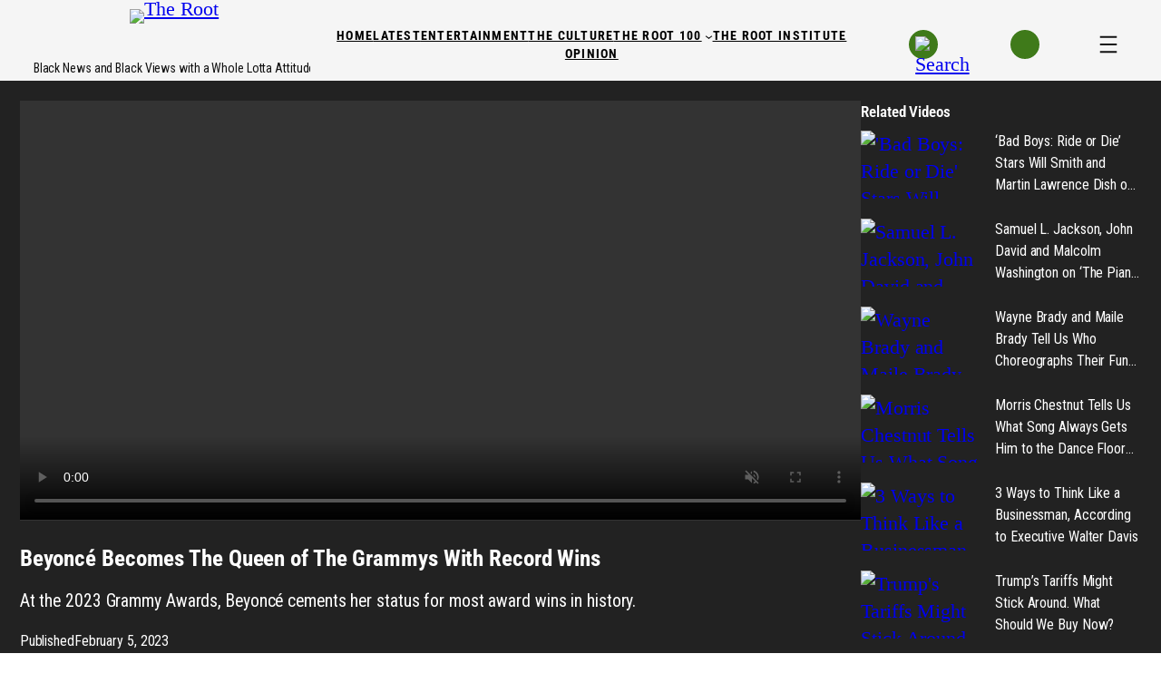

--- FILE ---
content_type: text/html; charset=UTF-8
request_url: https://www.theroot.com/beyonce-queen-of-the-grammys-with-record-wins-1850076568
body_size: 43439
content:

<!-- OUTER DEBUG: canvas id=wp-custom-template-video content-snippet="\n\n\nwindow.wp.template = 'video';\n\n\n\n\n\n\n\n\n\n\n\n\n\n\nPublished\n\n\n\n\n\n\n\n\n\n\n\n\… -->
<!DOCTYPE html>
<html lang="en-US">
<head>
	<meta charset="UTF-8" />
	    <script>
      (function() {
        if (window.__GPT_DISABLE_INITIAL_LOAD__) return;
        window.__GPT_DISABLE_INITIAL_LOAD__ = true;

        window.googletag = window.googletag || { cmd: [] };
        googletag.cmd.push(function () {
          googletag.pubads().disableInitialLoad();
          console.log('[GPT] disableInitialLoad applied');
        });
      })();
    </script>
    <meta name="viewport" content="width=device-width, initial-scale=1" />

	<style>img:is([sizes="auto" i], [sizes^="auto," i]) { contain-intrinsic-size: 3000px 1500px }</style>
	<!-- Prebid Config (head) -->
<script type="application/json" id="prebid-config">{
  "top": [
    {
      "bidder": "appnexus",
      "params": {
        "placementId": 36401937
      },
      "labelAll": [
        "desktop"
      ]
    },
    {
      "bidder": "connectad",
      "params": {
        "siteId": "3189328",
        "networkId": "384"
      },
      "labelAll": [
        "desktop"
      ]
    },
    {
      "bidder": "criteo",
      "params": {
        "networkId": "1482",
        "uid": "474075"
      },
      "labelAll": [
        "desktop"
      ]
    },
    {
      "bidder": "ix",
      "params": {
        "siteId": "1279016"
      },
      "labelAll": [
        "desktop"
      ]
    },
    {
      "bidder": "kargo",
      "params": {
        "placementId": "_jLltqwqoQP"
      },
      "labelAll": [
        "desktop"
      ]
    },
    {
      "bidder": "rubicon",
      "params": {
        "accountId": "12156",
        "siteId": "603880",
        "zoneId": "3886544",
        "position": "atf"
      },
      "labelAll": [
        "desktop"
      ]
    },
    {
      "bidder": "teads",
      "params": {
        "placementId": 218323,
        "pageId": 202093
      },
      "labelAll": [
        "desktop"
      ]
    },
    {
      "bidder": "trustx",
      "params": {
        "uid": 473688
      },
      "labelAll": [
        "desktop"
      ]
    },
    {
      "bidder": "ttd",
      "params": {
        "publisherId": "1",
        "supplySourceId": "gomedia"
      },
      "labelAll": [
        "desktop"
      ]
    }
  ],
  "left": [
    {
      "bidder": "appnexus",
      "params": {
        "placementId": 36401938
      },
      "labelAll": [
        "desktop"
      ]
    },
    {
      "bidder": "connectad",
      "params": {
        "siteId": "3189329",
        "networkId": "384"
      },
      "labelAll": [
        "desktop"
      ]
    },
    {
      "bidder": "criteo",
      "params": {
        "networkId": "1482",
        "uid": "474076"
      },
      "labelAll": [
        "desktop"
      ]
    },
    {
      "bidder": "ix",
      "params": {
        "siteId": "1279017"
      },
      "labelAll": [
        "desktop"
      ]
    },
    {
      "bidder": "kargo",
      "params": {
        "placementId": "_hJfuYTC7gC"
      },
      "labelAll": [
        "desktop"
      ]
    },
    {
      "bidder": "rubicon",
      "params": {
        "accountId": "12156",
        "siteId": "603880",
        "zoneId": "3886546"
      },
      "labelAll": [
        "desktop"
      ]
    },
    {
      "bidder": "teads",
      "params": {
        "placementId": 218323,
        "pageId": 202093
      },
      "labelAll": [
        "desktop"
      ]
    },
    {
      "bidder": "trustx",
      "params": {
        "uid": 473693
      },
      "labelAll": [
        "desktop"
      ]
    },
    {
      "bidder": "ttd",
      "params": {
        "publisherId": "1",
        "supplySourceId": "gomedia"
      },
      "labelAll": [
        "desktop"
      ]
    }
  ],
  "mid_banner": [
    {
      "bidder": "appnexus",
      "params": {
        "placementId": 36401943
      },
      "labelAll": [
        "desktop"
      ]
    },
    {
      "bidder": "connectad",
      "params": {
        "siteId": "3189330",
        "networkId": "384"
      },
      "labelAll": [
        "desktop"
      ]
    },
    {
      "bidder": "criteo",
      "params": {
        "networkId": "1482",
        "uid": "474077"
      },
      "labelAll": [
        "desktop"
      ]
    },
    {
      "bidder": "ix",
      "params": {
        "siteId": "1279018"
      },
      "labelAll": [
        "desktop"
      ]
    },
    {
      "bidder": "kargo",
      "params": {
        "placementId": "_domXxkDdph"
      },
      "labelAll": [
        "desktop"
      ]
    },
    {
      "bidder": "rubicon",
      "params": {
        "accountId": "12156",
        "siteId": "603880",
        "zoneId": "3886548",
        "position": "btf"
      },
      "labelAll": [
        "desktop"
      ]
    },
    {
      "bidder": "teads",
      "params": {
        "placementId": 111115,
        "pageId": 102649
      },
      "labelAll": [
        "desktop"
      ]
    },
    {
      "bidder": "trustx",
      "params": {
        "uid": 473692
      },
      "labelAll": [
        "desktop"
      ]
    },
    {
      "bidder": "ttd",
      "params": {
        "publisherId": "1",
        "supplySourceId": "gomedia"
      },
      "labelAll": [
        "desktop"
      ]
    }
  ],
  "splashytop": [
    {
      "bidder": "appnexus",
      "params": {
        "placementId": 36402292
      },
      "labelAll": [
        "mobile"
      ]
    },
    {
      "bidder": "connectad",
      "params": {
        "siteId": "3189332",
        "networkId": "384"
      },
      "labelAll": [
        "mobile"
      ]
    },
    {
      "bidder": "criteo",
      "params": {
        "networkId": "1482",
        "uid": "474079"
      },
      "labelAll": [
        "mobile"
      ]
    },
    {
      "bidder": "ix",
      "params": {
        "siteId": "1279019"
      },
      "labelAll": [
        "mobile"
      ]
    },
    {
      "bidder": "kargo",
      "params": {
        "placementId": "_wfhvHrfJae"
      },
      "labelAll": [
        "mobile"
      ]
    },
    {
      "bidder": "rubicon",
      "params": {
        "accountId": "12156",
        "siteId": "603882",
        "zoneId": "3886552",
        "position": "atf"
      },
      "labelAll": [
        "mobile"
      ]
    },
    {
      "bidder": "teads",
      "params": {
        "placementId": 218323,
        "pageId": 202093
      },
      "labelAll": [
        "mobile"
      ]
    },
    {
      "bidder": "trustx",
      "params": {
        "uid": 473691
      },
      "labelAll": [
        "mobile"
      ]
    },
    {
      "bidder": "ttd",
      "params": {
        "publisherId": "1",
        "supplySourceId": "gomedia"
      },
      "labelAll": [
        "mobile"
      ]
    }
  ],
  "mobile_inpost": [
    {
      "bidder": "appnexus",
      "params": {
        "placementId": 36402368
      },
      "labelAll": [
        "mobile"
      ]
    },
    {
      "bidder": "connectad",
      "params": {
        "siteId": "3189333",
        "networkId": "384"
      },
      "labelAll": [
        "mobile"
      ]
    },
    {
      "bidder": "criteo",
      "params": {
        "networkId": "1482",
        "uid": "474080"
      },
      "labelAll": [
        "mobile"
      ]
    },
    {
      "bidder": "ix",
      "params": {
        "siteId": "1279020"
      },
      "labelAll": [
        "mobile"
      ]
    },
    {
      "bidder": "kargo",
      "params": {
        "placementId": "_fVJJyeLoUJ"
      },
      "labelAll": [
        "mobile"
      ]
    },
    {
      "bidder": "rubicon",
      "params": {
        "accountId": "12156",
        "siteId": "603882",
        "zoneId": "3886554"
      },
      "labelAll": [
        "mobile"
      ]
    },
    {
      "bidder": "teads",
      "params": {
        "placementId": 111115,
        "pageId": 102649
      },
      "labelAll": [
        "mobile"
      ]
    },
    {
      "bidder": "trustx",
      "params": {
        "uid": 473694
      },
      "labelAll": [
        "mobile"
      ]
    },
    {
      "bidder": "ttd",
      "params": {
        "publisherId": "1",
        "supplySourceId": "gomedia"
      },
      "labelAll": [
        "mobile"
      ]
    }
  ],
  "mobile_sticky_bottom": [
    {
      "bidder": "appnexus",
      "params": {
        "placementId": 36402453
      },
      "labelAll": [
        "mobile"
      ]
    },
    {
      "bidder": "connectad",
      "params": {
        "siteId": "3189334",
        "networkId": "384"
      },
      "labelAll": [
        "mobile"
      ]
    },
    {
      "bidder": "criteo",
      "params": {
        "networkId": "1482",
        "uid": "474081"
      },
      "labelAll": [
        "mobile"
      ]
    },
    {
      "bidder": "ix",
      "params": {
        "siteId": "1279021"
      },
      "labelAll": [
        "mobile"
      ]
    },
    {
      "bidder": "kargo",
      "params": {
        "placementId": "_dqgsB511nQ"
      },
      "labelAll": [
        "mobile"
      ]
    },
    {
      "bidder": "rubicon",
      "params": {
        "accountId": "12156",
        "siteId": "603882",
        "zoneId": "3886556",
        "position": "atf"
      },
      "labelAll": [
        "mobile"
      ]
    },
    {
      "bidder": "teads",
      "params": {
        "placementId": 218323,
        "pageId": 202093
      },
      "labelAll": [
        "mobile"
      ]
    },
    {
      "bidder": "trustx",
      "params": {
        "uid": 473690
      },
      "labelAll": [
        "mobile"
      ]
    },
    {
      "bidder": "ttd",
      "params": {
        "publisherId": "1",
        "supplySourceId": "gomedia"
      },
      "labelAll": [
        "mobile"
      ]
    }
  ]
}
</script>
    <script>
        var _comscore = window._comscore || [];
        _comscore.push({
            c1: '2',
            c2: '6770184',
            options: {
                enableFirstPartyCookie: true,
                bypassUserConsentRequirementFor1PCookie: true
            }
        });
        window._comscore = _comscore;
    </script>
    <script
        type="text/javascript"
        src="https://sb.scorecardresearch.com/cs/6770184/beacon.js"
        async
    ></script>
    <title>Beyoncé Becomes The Queen of The Grammys With Record Wins</title>
<link rel='dns-prefetch' href='//www.theroot.com' />
<link rel='dns-prefetch' href='//c.amazon-adsystem.com' />
<link rel='dns-prefetch' href='//config.aps.amazon-adsystem.com' />
<link rel='dns-prefetch' href='//client.aps.amazon-adsystem.com' />
<link rel='dns-prefetch' href='//imasdk.googleapis.com' />
<link rel='dns-prefetch' href='//vjs.zencdn.net' />
<link rel='dns-prefetch' href='//cdnjs.cloudflare.com' />
<link rel="alternate" type="application/rss+xml" title="The Root &raquo; Feed" href="https://www.theroot.com/feed" />
<link rel="alternate" type="application/rss+xml" title="The Root &raquo; Comments Feed" href="https://www.theroot.com/comments/feed" />
<script type="text/javascript" id="aps-bootstrap">
		var aps = ((e = '3076') => {
			(window._aps = window._aps || new Map()),
				_aps.has(e) ||
				_aps.set(e, { queue: [], store: new Map([['listeners', new Map()]]) });

				let t = {
					accountID: e,
					record: function (e, t) {
						return new Promise((r, n) => {
							_aps
							.get(this.accountID)
							.queue.push(
								new CustomEvent(e, { detail: { ...t, resolve: r, reject: n } })
							);
						});
					},
					read: function (e) {
						return (
							this.record('bootstrap/store/willRead', { name: e }),
							_aps.get(this.accountID).store.get(e)
						);
					},
					run: function (e, t) {
						_aps.get('_system')?.store.get('listeners').has(e)
							? this.record(e, t)
							: this.record('bootstrap/run/willDrop', { name: e, detail: t });
					},
					react: function (e, t) {
						_aps.get(this.accountID).store.get('listeners').set(e, t);
						this.record('bootstrap/react/didExecute', { name: e });
					},
				};

				return t.record('bootstrap/version/declare', { version: 5 }), t;
			})();
		window.apsr = aps;
	</script><link rel="preconnect" href="https://aax.amazon-adsystem.com"><link rel="preload" as="script" fetchpriority="high" href="https://config.aps.amazon-adsystem.com/configs/3076"><link rel="preload" as="script" fetchpriority="high" href="https://client.aps.amazon-adsystem.com/publisher.js"><script>
window._wpemojiSettings = {"baseUrl":"https:\/\/s.w.org\/images\/core\/emoji\/16.0.1\/72x72\/","ext":".png","svgUrl":"https:\/\/s.w.org\/images\/core\/emoji\/16.0.1\/svg\/","svgExt":".svg","source":{"concatemoji":"https:\/\/www.theroot.com\/wp-includes\/js\/wp-emoji-release.min.js?ver=8b9ebb9780ee7e101fffe32dd88553d6"}};
/*! This file is auto-generated */
!function(s,n){var o,i,e;function c(e){try{var t={supportTests:e,timestamp:(new Date).valueOf()};sessionStorage.setItem(o,JSON.stringify(t))}catch(e){}}function p(e,t,n){e.clearRect(0,0,e.canvas.width,e.canvas.height),e.fillText(t,0,0);var t=new Uint32Array(e.getImageData(0,0,e.canvas.width,e.canvas.height).data),a=(e.clearRect(0,0,e.canvas.width,e.canvas.height),e.fillText(n,0,0),new Uint32Array(e.getImageData(0,0,e.canvas.width,e.canvas.height).data));return t.every(function(e,t){return e===a[t]})}function u(e,t){e.clearRect(0,0,e.canvas.width,e.canvas.height),e.fillText(t,0,0);for(var n=e.getImageData(16,16,1,1),a=0;a<n.data.length;a++)if(0!==n.data[a])return!1;return!0}function f(e,t,n,a){switch(t){case"flag":return n(e,"\ud83c\udff3\ufe0f\u200d\u26a7\ufe0f","\ud83c\udff3\ufe0f\u200b\u26a7\ufe0f")?!1:!n(e,"\ud83c\udde8\ud83c\uddf6","\ud83c\udde8\u200b\ud83c\uddf6")&&!n(e,"\ud83c\udff4\udb40\udc67\udb40\udc62\udb40\udc65\udb40\udc6e\udb40\udc67\udb40\udc7f","\ud83c\udff4\u200b\udb40\udc67\u200b\udb40\udc62\u200b\udb40\udc65\u200b\udb40\udc6e\u200b\udb40\udc67\u200b\udb40\udc7f");case"emoji":return!a(e,"\ud83e\udedf")}return!1}function g(e,t,n,a){var r="undefined"!=typeof WorkerGlobalScope&&self instanceof WorkerGlobalScope?new OffscreenCanvas(300,150):s.createElement("canvas"),o=r.getContext("2d",{willReadFrequently:!0}),i=(o.textBaseline="top",o.font="600 32px Arial",{});return e.forEach(function(e){i[e]=t(o,e,n,a)}),i}function t(e){var t=s.createElement("script");t.src=e,t.defer=!0,s.head.appendChild(t)}"undefined"!=typeof Promise&&(o="wpEmojiSettingsSupports",i=["flag","emoji"],n.supports={everything:!0,everythingExceptFlag:!0},e=new Promise(function(e){s.addEventListener("DOMContentLoaded",e,{once:!0})}),new Promise(function(t){var n=function(){try{var e=JSON.parse(sessionStorage.getItem(o));if("object"==typeof e&&"number"==typeof e.timestamp&&(new Date).valueOf()<e.timestamp+604800&&"object"==typeof e.supportTests)return e.supportTests}catch(e){}return null}();if(!n){if("undefined"!=typeof Worker&&"undefined"!=typeof OffscreenCanvas&&"undefined"!=typeof URL&&URL.createObjectURL&&"undefined"!=typeof Blob)try{var e="postMessage("+g.toString()+"("+[JSON.stringify(i),f.toString(),p.toString(),u.toString()].join(",")+"));",a=new Blob([e],{type:"text/javascript"}),r=new Worker(URL.createObjectURL(a),{name:"wpTestEmojiSupports"});return void(r.onmessage=function(e){c(n=e.data),r.terminate(),t(n)})}catch(e){}c(n=g(i,f,p,u))}t(n)}).then(function(e){for(var t in e)n.supports[t]=e[t],n.supports.everything=n.supports.everything&&n.supports[t],"flag"!==t&&(n.supports.everythingExceptFlag=n.supports.everythingExceptFlag&&n.supports[t]);n.supports.everythingExceptFlag=n.supports.everythingExceptFlag&&!n.supports.flag,n.DOMReady=!1,n.readyCallback=function(){n.DOMReady=!0}}).then(function(){return e}).then(function(){var e;n.supports.everything||(n.readyCallback(),(e=n.source||{}).concatemoji?t(e.concatemoji):e.wpemoji&&e.twemoji&&(t(e.twemoji),t(e.wpemoji)))}))}((window,document),window._wpemojiSettings);
</script>
<!-- www.theroot.com is managing ads with Advanced Ads 2.0.8 – https://wpadvancedads.com/ --><script data-wpfc-render="false" id="therootads-ready">
			window.advanced_ads_ready=function(e,a){a=a||"complete";var d=function(e){return"interactive"===a?"loading"!==e:"complete"===e};d(document.readyState)?e():document.addEventListener("readystatechange",(function(a){d(a.target.readyState)&&e()}),{once:"interactive"===a})},window.advanced_ads_ready_queue=window.advanced_ads_ready_queue||[];		</script>
		<style id='wp-block-site-logo-inline-css'>
.wp-block-site-logo{box-sizing:border-box;line-height:0}.wp-block-site-logo a{display:inline-block;line-height:0}.wp-block-site-logo.is-default-size img{height:auto;width:120px}.wp-block-site-logo img{height:auto;max-width:100%}.wp-block-site-logo a,.wp-block-site-logo img{border-radius:inherit}.wp-block-site-logo.aligncenter{margin-left:auto;margin-right:auto;text-align:center}:root :where(.wp-block-site-logo.is-style-rounded){border-radius:9999px}
</style>
<style id='wp-block-site-tagline-inline-css'>
.wp-block-site-tagline{box-sizing:border-box}
</style>
<style id='wp-block-columns-inline-css'>
.wp-block-columns{align-items:normal!important;box-sizing:border-box;display:flex;flex-wrap:wrap!important}@media (min-width:782px){.wp-block-columns{flex-wrap:nowrap!important}}.wp-block-columns.are-vertically-aligned-top{align-items:flex-start}.wp-block-columns.are-vertically-aligned-center{align-items:center}.wp-block-columns.are-vertically-aligned-bottom{align-items:flex-end}@media (max-width:781px){.wp-block-columns:not(.is-not-stacked-on-mobile)>.wp-block-column{flex-basis:100%!important}}@media (min-width:782px){.wp-block-columns:not(.is-not-stacked-on-mobile)>.wp-block-column{flex-basis:0;flex-grow:1}.wp-block-columns:not(.is-not-stacked-on-mobile)>.wp-block-column[style*=flex-basis]{flex-grow:0}}.wp-block-columns.is-not-stacked-on-mobile{flex-wrap:nowrap!important}.wp-block-columns.is-not-stacked-on-mobile>.wp-block-column{flex-basis:0;flex-grow:1}.wp-block-columns.is-not-stacked-on-mobile>.wp-block-column[style*=flex-basis]{flex-grow:0}:where(.wp-block-columns){margin-bottom:1.75em}:where(.wp-block-columns.has-background){padding:1.25em 2.375em}.wp-block-column{flex-grow:1;min-width:0;overflow-wrap:break-word;word-break:break-word}.wp-block-column.is-vertically-aligned-top{align-self:flex-start}.wp-block-column.is-vertically-aligned-center{align-self:center}.wp-block-column.is-vertically-aligned-bottom{align-self:flex-end}.wp-block-column.is-vertically-aligned-stretch{align-self:stretch}.wp-block-column.is-vertically-aligned-bottom,.wp-block-column.is-vertically-aligned-center,.wp-block-column.is-vertically-aligned-top{width:100%}
</style>
<style id='wp-block-navigation-link-inline-css'>
.wp-block-navigation .wp-block-navigation-item__label{overflow-wrap:break-word}.wp-block-navigation .wp-block-navigation-item__description{display:none}.link-ui-tools{border-top:1px solid #f0f0f0;padding:8px}.link-ui-block-inserter{padding-top:8px}.link-ui-block-inserter__back{margin-left:8px;text-transform:uppercase}
</style>
<link rel='stylesheet' id='wp-block-navigation-css' href='https://www.theroot.com/wp-includes/blocks/navigation/style.min.css?ver=8b9ebb9780ee7e101fffe32dd88553d6' media='all' />
<style id='wp-block-image-inline-css'>
.wp-block-image>a,.wp-block-image>figure>a{display:inline-block}.wp-block-image img{box-sizing:border-box;height:auto;max-width:100%;vertical-align:bottom}@media not (prefers-reduced-motion){.wp-block-image img.hide{visibility:hidden}.wp-block-image img.show{animation:show-content-image .4s}}.wp-block-image[style*=border-radius] img,.wp-block-image[style*=border-radius]>a{border-radius:inherit}.wp-block-image.has-custom-border img{box-sizing:border-box}.wp-block-image.aligncenter{text-align:center}.wp-block-image.alignfull>a,.wp-block-image.alignwide>a{width:100%}.wp-block-image.alignfull img,.wp-block-image.alignwide img{height:auto;width:100%}.wp-block-image .aligncenter,.wp-block-image .alignleft,.wp-block-image .alignright,.wp-block-image.aligncenter,.wp-block-image.alignleft,.wp-block-image.alignright{display:table}.wp-block-image .aligncenter>figcaption,.wp-block-image .alignleft>figcaption,.wp-block-image .alignright>figcaption,.wp-block-image.aligncenter>figcaption,.wp-block-image.alignleft>figcaption,.wp-block-image.alignright>figcaption{caption-side:bottom;display:table-caption}.wp-block-image .alignleft{float:left;margin:.5em 1em .5em 0}.wp-block-image .alignright{float:right;margin:.5em 0 .5em 1em}.wp-block-image .aligncenter{margin-left:auto;margin-right:auto}.wp-block-image :where(figcaption){margin-bottom:1em;margin-top:.5em}.wp-block-image.is-style-circle-mask img{border-radius:9999px}@supports ((-webkit-mask-image:none) or (mask-image:none)) or (-webkit-mask-image:none){.wp-block-image.is-style-circle-mask img{border-radius:0;-webkit-mask-image:url('data:image/svg+xml;utf8,<svg viewBox="0 0 100 100" xmlns="http://www.w3.org/2000/svg"><circle cx="50" cy="50" r="50"/></svg>');mask-image:url('data:image/svg+xml;utf8,<svg viewBox="0 0 100 100" xmlns="http://www.w3.org/2000/svg"><circle cx="50" cy="50" r="50"/></svg>');mask-mode:alpha;-webkit-mask-position:center;mask-position:center;-webkit-mask-repeat:no-repeat;mask-repeat:no-repeat;-webkit-mask-size:contain;mask-size:contain}}:root :where(.wp-block-image.is-style-rounded img,.wp-block-image .is-style-rounded img){border-radius:9999px}.wp-block-image figure{margin:0}.wp-lightbox-container{display:flex;flex-direction:column;position:relative}.wp-lightbox-container img{cursor:zoom-in}.wp-lightbox-container img:hover+button{opacity:1}.wp-lightbox-container button{align-items:center;-webkit-backdrop-filter:blur(16px) saturate(180%);backdrop-filter:blur(16px) saturate(180%);background-color:#5a5a5a40;border:none;border-radius:4px;cursor:zoom-in;display:flex;height:20px;justify-content:center;opacity:0;padding:0;position:absolute;right:16px;text-align:center;top:16px;width:20px;z-index:100}@media not (prefers-reduced-motion){.wp-lightbox-container button{transition:opacity .2s ease}}.wp-lightbox-container button:focus-visible{outline:3px auto #5a5a5a40;outline:3px auto -webkit-focus-ring-color;outline-offset:3px}.wp-lightbox-container button:hover{cursor:pointer;opacity:1}.wp-lightbox-container button:focus{opacity:1}.wp-lightbox-container button:focus,.wp-lightbox-container button:hover,.wp-lightbox-container button:not(:hover):not(:active):not(.has-background){background-color:#5a5a5a40;border:none}.wp-lightbox-overlay{box-sizing:border-box;cursor:zoom-out;height:100vh;left:0;overflow:hidden;position:fixed;top:0;visibility:hidden;width:100%;z-index:100000}.wp-lightbox-overlay .close-button{align-items:center;cursor:pointer;display:flex;justify-content:center;min-height:40px;min-width:40px;padding:0;position:absolute;right:calc(env(safe-area-inset-right) + 16px);top:calc(env(safe-area-inset-top) + 16px);z-index:5000000}.wp-lightbox-overlay .close-button:focus,.wp-lightbox-overlay .close-button:hover,.wp-lightbox-overlay .close-button:not(:hover):not(:active):not(.has-background){background:none;border:none}.wp-lightbox-overlay .lightbox-image-container{height:var(--wp--lightbox-container-height);left:50%;overflow:hidden;position:absolute;top:50%;transform:translate(-50%,-50%);transform-origin:top left;width:var(--wp--lightbox-container-width);z-index:9999999999}.wp-lightbox-overlay .wp-block-image{align-items:center;box-sizing:border-box;display:flex;height:100%;justify-content:center;margin:0;position:relative;transform-origin:0 0;width:100%;z-index:3000000}.wp-lightbox-overlay .wp-block-image img{height:var(--wp--lightbox-image-height);min-height:var(--wp--lightbox-image-height);min-width:var(--wp--lightbox-image-width);width:var(--wp--lightbox-image-width)}.wp-lightbox-overlay .wp-block-image figcaption{display:none}.wp-lightbox-overlay button{background:none;border:none}.wp-lightbox-overlay .scrim{background-color:#fff;height:100%;opacity:.9;position:absolute;width:100%;z-index:2000000}.wp-lightbox-overlay.active{visibility:visible}@media not (prefers-reduced-motion){.wp-lightbox-overlay.active{animation:turn-on-visibility .25s both}.wp-lightbox-overlay.active img{animation:turn-on-visibility .35s both}.wp-lightbox-overlay.show-closing-animation:not(.active){animation:turn-off-visibility .35s both}.wp-lightbox-overlay.show-closing-animation:not(.active) img{animation:turn-off-visibility .25s both}.wp-lightbox-overlay.zoom.active{animation:none;opacity:1;visibility:visible}.wp-lightbox-overlay.zoom.active .lightbox-image-container{animation:lightbox-zoom-in .4s}.wp-lightbox-overlay.zoom.active .lightbox-image-container img{animation:none}.wp-lightbox-overlay.zoom.active .scrim{animation:turn-on-visibility .4s forwards}.wp-lightbox-overlay.zoom.show-closing-animation:not(.active){animation:none}.wp-lightbox-overlay.zoom.show-closing-animation:not(.active) .lightbox-image-container{animation:lightbox-zoom-out .4s}.wp-lightbox-overlay.zoom.show-closing-animation:not(.active) .lightbox-image-container img{animation:none}.wp-lightbox-overlay.zoom.show-closing-animation:not(.active) .scrim{animation:turn-off-visibility .4s forwards}}@keyframes show-content-image{0%{visibility:hidden}99%{visibility:hidden}to{visibility:visible}}@keyframes turn-on-visibility{0%{opacity:0}to{opacity:1}}@keyframes turn-off-visibility{0%{opacity:1;visibility:visible}99%{opacity:0;visibility:visible}to{opacity:0;visibility:hidden}}@keyframes lightbox-zoom-in{0%{transform:translate(calc((-100vw + var(--wp--lightbox-scrollbar-width))/2 + var(--wp--lightbox-initial-left-position)),calc(-50vh + var(--wp--lightbox-initial-top-position))) scale(var(--wp--lightbox-scale))}to{transform:translate(-50%,-50%) scale(1)}}@keyframes lightbox-zoom-out{0%{transform:translate(-50%,-50%) scale(1);visibility:visible}99%{visibility:visible}to{transform:translate(calc((-100vw + var(--wp--lightbox-scrollbar-width))/2 + var(--wp--lightbox-initial-left-position)),calc(-50vh + var(--wp--lightbox-initial-top-position))) scale(var(--wp--lightbox-scale));visibility:hidden}}
</style>
<style id='wp-block-group-inline-css'>
.wp-block-group{box-sizing:border-box}:where(.wp-block-group.wp-block-group-is-layout-constrained){position:relative}
</style>
<style id='wp-block-post-content-inline-css'>
.wp-block-post-content{display:flow-root}
</style>
<style id='wp-block-post-title-inline-css'>
.wp-block-post-title{box-sizing:border-box;word-break:break-word}.wp-block-post-title :where(a){display:inline-block;font-family:inherit;font-size:inherit;font-style:inherit;font-weight:inherit;letter-spacing:inherit;line-height:inherit;text-decoration:inherit}
</style>
<style id='wp-block-post-excerpt-inline-css'>
:where(.wp-block-post-excerpt){box-sizing:border-box;margin-bottom:var(--wp--style--block-gap);margin-top:var(--wp--style--block-gap)}.wp-block-post-excerpt__excerpt{margin-bottom:0;margin-top:0}.wp-block-post-excerpt__more-text{margin-bottom:0;margin-top:var(--wp--style--block-gap)}.wp-block-post-excerpt__more-link{display:inline-block}
</style>
<style id='wp-block-paragraph-inline-css'>
.is-small-text{font-size:.875em}.is-regular-text{font-size:1em}.is-large-text{font-size:2.25em}.is-larger-text{font-size:3em}.has-drop-cap:not(:focus):first-letter{float:left;font-size:8.4em;font-style:normal;font-weight:100;line-height:.68;margin:.05em .1em 0 0;text-transform:uppercase}body.rtl .has-drop-cap:not(:focus):first-letter{float:none;margin-left:.1em}p.has-drop-cap.has-background{overflow:hidden}:root :where(p.has-background){padding:1.25em 2.375em}:where(p.has-text-color:not(.has-link-color)) a{color:inherit}p.has-text-align-left[style*="writing-mode:vertical-lr"],p.has-text-align-right[style*="writing-mode:vertical-rl"]{rotate:180deg}
</style>
<style id='wp-block-post-date-inline-css'>
.wp-block-post-date{box-sizing:border-box}
</style>
<link rel='stylesheet' id='wp-block-social-links-css' href='https://www.theroot.com/wp-includes/blocks/social-links/style.min.css?ver=8b9ebb9780ee7e101fffe32dd88553d6' media='all' />
<link rel='stylesheet' id='pt-cv-public-style-css' href='https://www.theroot.com/wp-content/plugins/content-views-query-and-display-post-page/public/assets/css/cv.css?ver=4.1' media='all' />
<link rel='stylesheet' id='pt-cv-public-pro-style-css' href='https://www.theroot.com/wp-content/plugins/pt-content-views-pro/public/assets/css/cvpro.min.css?ver=7.2.1' media='all' />
<style id='wp-emoji-styles-inline-css'>

	img.wp-smiley, img.emoji {
		display: inline !important;
		border: none !important;
		box-shadow: none !important;
		height: 1em !important;
		width: 1em !important;
		margin: 0 0.07em !important;
		vertical-align: -0.1em !important;
		background: none !important;
		padding: 0 !important;
	}
</style>
<style id='wp-block-library-inline-css'>
:root{--wp-admin-theme-color:#007cba;--wp-admin-theme-color--rgb:0,124,186;--wp-admin-theme-color-darker-10:#006ba1;--wp-admin-theme-color-darker-10--rgb:0,107,161;--wp-admin-theme-color-darker-20:#005a87;--wp-admin-theme-color-darker-20--rgb:0,90,135;--wp-admin-border-width-focus:2px;--wp-block-synced-color:#7a00df;--wp-block-synced-color--rgb:122,0,223;--wp-bound-block-color:var(--wp-block-synced-color)}@media (min-resolution:192dpi){:root{--wp-admin-border-width-focus:1.5px}}.wp-element-button{cursor:pointer}:root{--wp--preset--font-size--normal:16px;--wp--preset--font-size--huge:42px}:root .has-very-light-gray-background-color{background-color:#eee}:root .has-very-dark-gray-background-color{background-color:#313131}:root .has-very-light-gray-color{color:#eee}:root .has-very-dark-gray-color{color:#313131}:root .has-vivid-green-cyan-to-vivid-cyan-blue-gradient-background{background:linear-gradient(135deg,#00d084,#0693e3)}:root .has-purple-crush-gradient-background{background:linear-gradient(135deg,#34e2e4,#4721fb 50%,#ab1dfe)}:root .has-hazy-dawn-gradient-background{background:linear-gradient(135deg,#faaca8,#dad0ec)}:root .has-subdued-olive-gradient-background{background:linear-gradient(135deg,#fafae1,#67a671)}:root .has-atomic-cream-gradient-background{background:linear-gradient(135deg,#fdd79a,#004a59)}:root .has-nightshade-gradient-background{background:linear-gradient(135deg,#330968,#31cdcf)}:root .has-midnight-gradient-background{background:linear-gradient(135deg,#020381,#2874fc)}.has-regular-font-size{font-size:1em}.has-larger-font-size{font-size:2.625em}.has-normal-font-size{font-size:var(--wp--preset--font-size--normal)}.has-huge-font-size{font-size:var(--wp--preset--font-size--huge)}.has-text-align-center{text-align:center}.has-text-align-left{text-align:left}.has-text-align-right{text-align:right}#end-resizable-editor-section{display:none}.aligncenter{clear:both}.items-justified-left{justify-content:flex-start}.items-justified-center{justify-content:center}.items-justified-right{justify-content:flex-end}.items-justified-space-between{justify-content:space-between}.screen-reader-text{border:0;clip-path:inset(50%);height:1px;margin:-1px;overflow:hidden;padding:0;position:absolute;width:1px;word-wrap:normal!important}.screen-reader-text:focus{background-color:#ddd;clip-path:none;color:#444;display:block;font-size:1em;height:auto;left:5px;line-height:normal;padding:15px 23px 14px;text-decoration:none;top:5px;width:auto;z-index:100000}html :where(.has-border-color){border-style:solid}html :where([style*=border-top-color]){border-top-style:solid}html :where([style*=border-right-color]){border-right-style:solid}html :where([style*=border-bottom-color]){border-bottom-style:solid}html :where([style*=border-left-color]){border-left-style:solid}html :where([style*=border-width]){border-style:solid}html :where([style*=border-top-width]){border-top-style:solid}html :where([style*=border-right-width]){border-right-style:solid}html :where([style*=border-bottom-width]){border-bottom-style:solid}html :where([style*=border-left-width]){border-left-style:solid}html :where(img[class*=wp-image-]){height:auto;max-width:100%}:where(figure){margin:0 0 1em}html :where(.is-position-sticky){--wp-admin--admin-bar--position-offset:var(--wp-admin--admin-bar--height,0px)}@media screen and (max-width:600px){html :where(.is-position-sticky){--wp-admin--admin-bar--position-offset:0px}}
</style>
<style id='global-styles-inline-css'>
:root{--wp--preset--aspect-ratio--square: 1;--wp--preset--aspect-ratio--4-3: 4/3;--wp--preset--aspect-ratio--3-4: 3/4;--wp--preset--aspect-ratio--3-2: 3/2;--wp--preset--aspect-ratio--2-3: 2/3;--wp--preset--aspect-ratio--16-9: 16/9;--wp--preset--aspect-ratio--9-16: 9/16;--wp--preset--color--black: #000000;--wp--preset--color--cyan-bluish-gray: #abb8c3;--wp--preset--color--white: #ffffff;--wp--preset--color--pale-pink: #f78da7;--wp--preset--color--vivid-red: #cf2e2e;--wp--preset--color--luminous-vivid-orange: #ff6900;--wp--preset--color--luminous-vivid-amber: #fcb900;--wp--preset--color--light-green-cyan: #7bdcb5;--wp--preset--color--vivid-green-cyan: #00d084;--wp--preset--color--pale-cyan-blue: #8ed1fc;--wp--preset--color--vivid-cyan-blue: #0693e3;--wp--preset--color--vivid-purple: #9b51e0;--wp--preset--color--base: #FFFFFF;--wp--preset--color--contrast: #111111;--wp--preset--color--accent-1: #FFEE58;--wp--preset--color--accent-2: #F6CFF4;--wp--preset--color--accent-3: #503AA8;--wp--preset--color--accent-4: #686868;--wp--preset--color--accent-5: #FBFAF3;--wp--preset--color--accent-6: color-mix(in srgb, currentColor 20%, transparent);--wp--preset--color--custom-primary: #3f7a1a;--wp--preset--color--custom-primary-light: #509c21;--wp--preset--color--custom-secondary: #f5f5f5;--wp--preset--color--custom-tertiary: #ffffff;--wp--preset--gradient--vivid-cyan-blue-to-vivid-purple: linear-gradient(135deg,rgba(6,147,227,1) 0%,rgb(155,81,224) 100%);--wp--preset--gradient--light-green-cyan-to-vivid-green-cyan: linear-gradient(135deg,rgb(122,220,180) 0%,rgb(0,208,130) 100%);--wp--preset--gradient--luminous-vivid-amber-to-luminous-vivid-orange: linear-gradient(135deg,rgba(252,185,0,1) 0%,rgba(255,105,0,1) 100%);--wp--preset--gradient--luminous-vivid-orange-to-vivid-red: linear-gradient(135deg,rgba(255,105,0,1) 0%,rgb(207,46,46) 100%);--wp--preset--gradient--very-light-gray-to-cyan-bluish-gray: linear-gradient(135deg,rgb(238,238,238) 0%,rgb(169,184,195) 100%);--wp--preset--gradient--cool-to-warm-spectrum: linear-gradient(135deg,rgb(74,234,220) 0%,rgb(151,120,209) 20%,rgb(207,42,186) 40%,rgb(238,44,130) 60%,rgb(251,105,98) 80%,rgb(254,248,76) 100%);--wp--preset--gradient--blush-light-purple: linear-gradient(135deg,rgb(255,206,236) 0%,rgb(152,150,240) 100%);--wp--preset--gradient--blush-bordeaux: linear-gradient(135deg,rgb(254,205,165) 0%,rgb(254,45,45) 50%,rgb(107,0,62) 100%);--wp--preset--gradient--luminous-dusk: linear-gradient(135deg,rgb(255,203,112) 0%,rgb(199,81,192) 50%,rgb(65,88,208) 100%);--wp--preset--gradient--pale-ocean: linear-gradient(135deg,rgb(255,245,203) 0%,rgb(182,227,212) 50%,rgb(51,167,181) 100%);--wp--preset--gradient--electric-grass: linear-gradient(135deg,rgb(202,248,128) 0%,rgb(113,206,126) 100%);--wp--preset--gradient--midnight: linear-gradient(135deg,rgb(2,3,129) 0%,rgb(40,116,252) 100%);--wp--preset--font-size--small: 0.875rem;--wp--preset--font-size--medium: clamp(1rem, 1rem + ((1vw - 0.2rem) * 0.197), 1.125rem);--wp--preset--font-size--large: clamp(1.125rem, 1.125rem + ((1vw - 0.2rem) * 0.394), 1.375rem);--wp--preset--font-size--x-large: clamp(1.75rem, 1.75rem + ((1vw - 0.2rem) * 0.394), 2rem);--wp--preset--font-size--xx-large: clamp(2.15rem, 2.15rem + ((1vw - 0.2rem) * 1.339), 3rem);--wp--preset--font-size--custom-1: 16px;--wp--preset--font-family--oswald: Oswald, sans-serif;--wp--preset--font-family--roboto-condensed: "Roboto Condensed", sans-serif;--wp--preset--spacing--20: 10px;--wp--preset--spacing--30: 20px;--wp--preset--spacing--40: 30px;--wp--preset--spacing--50: clamp(30px, 5vw, 50px);--wp--preset--spacing--60: clamp(30px, 7vw, 70px);--wp--preset--spacing--70: clamp(50px, 7vw, 90px);--wp--preset--spacing--80: clamp(70px, 10vw, 140px);--wp--preset--shadow--natural: 6px 6px 9px rgba(0, 0, 0, 0.2);--wp--preset--shadow--deep: 12px 12px 50px rgba(0, 0, 0, 0.4);--wp--preset--shadow--sharp: 6px 6px 0px rgba(0, 0, 0, 0.2);--wp--preset--shadow--outlined: 6px 6px 0px -3px rgba(255, 255, 255, 1), 6px 6px rgba(0, 0, 0, 1);--wp--preset--shadow--crisp: 6px 6px 0px rgba(0, 0, 0, 1);}:root { --wp--style--global--content-size: 1300px;--wp--style--global--wide-size: 1336px; }:where(body) { margin: 0; }.wp-site-blocks { padding-top: var(--wp--style--root--padding-top); padding-bottom: var(--wp--style--root--padding-bottom); }.has-global-padding { padding-right: var(--wp--style--root--padding-right); padding-left: var(--wp--style--root--padding-left); }.has-global-padding > .alignfull { margin-right: calc(var(--wp--style--root--padding-right) * -1); margin-left: calc(var(--wp--style--root--padding-left) * -1); }.has-global-padding :where(:not(.alignfull.is-layout-flow) > .has-global-padding:not(.wp-block-block, .alignfull)) { padding-right: 0; padding-left: 0; }.has-global-padding :where(:not(.alignfull.is-layout-flow) > .has-global-padding:not(.wp-block-block, .alignfull)) > .alignfull { margin-left: 0; margin-right: 0; }.wp-site-blocks > .alignleft { float: left; margin-right: 2em; }.wp-site-blocks > .alignright { float: right; margin-left: 2em; }.wp-site-blocks > .aligncenter { justify-content: center; margin-left: auto; margin-right: auto; }:where(.wp-site-blocks) > * { margin-block-start: 1.2rem; margin-block-end: 0; }:where(.wp-site-blocks) > :first-child { margin-block-start: 0; }:where(.wp-site-blocks) > :last-child { margin-block-end: 0; }:root { --wp--style--block-gap: 1.2rem; }:root :where(.is-layout-flow) > :first-child{margin-block-start: 0;}:root :where(.is-layout-flow) > :last-child{margin-block-end: 0;}:root :where(.is-layout-flow) > *{margin-block-start: 1.2rem;margin-block-end: 0;}:root :where(.is-layout-constrained) > :first-child{margin-block-start: 0;}:root :where(.is-layout-constrained) > :last-child{margin-block-end: 0;}:root :where(.is-layout-constrained) > *{margin-block-start: 1.2rem;margin-block-end: 0;}:root :where(.is-layout-flex){gap: 1.2rem;}:root :where(.is-layout-grid){gap: 1.2rem;}.is-layout-flow > .alignleft{float: left;margin-inline-start: 0;margin-inline-end: 2em;}.is-layout-flow > .alignright{float: right;margin-inline-start: 2em;margin-inline-end: 0;}.is-layout-flow > .aligncenter{margin-left: auto !important;margin-right: auto !important;}.is-layout-constrained > .alignleft{float: left;margin-inline-start: 0;margin-inline-end: 2em;}.is-layout-constrained > .alignright{float: right;margin-inline-start: 2em;margin-inline-end: 0;}.is-layout-constrained > .aligncenter{margin-left: auto !important;margin-right: auto !important;}.is-layout-constrained > :where(:not(.alignleft):not(.alignright):not(.alignfull)){max-width: var(--wp--style--global--content-size);margin-left: auto !important;margin-right: auto !important;}.is-layout-constrained > .alignwide{max-width: var(--wp--style--global--wide-size);}body .is-layout-flex{display: flex;}.is-layout-flex{flex-wrap: wrap;align-items: center;}.is-layout-flex > :is(*, div){margin: 0;}body .is-layout-grid{display: grid;}.is-layout-grid > :is(*, div){margin: 0;}body{background-color: var(--wp--preset--color--base);color: var(--wp--preset--color--contrast);font-family: var(--wp--preset--font-family--manrope);font-size: var(--wp--preset--font-size--large);font-style: normal;font-weight: 300;letter-spacing: -0.1px;line-height: 1.4;--wp--style--root--padding-top: 0;--wp--style--root--padding-right: 1em;--wp--style--root--padding-bottom: 0px;--wp--style--root--padding-left: 1em;}a:where(:not(.wp-element-button)){color: currentColor;text-decoration: none;}:root :where(a:where(:not(.wp-element-button)):hover){text-decoration: none;}h1, h2, h3, h4, h5, h6{font-style: normal;font-weight: 400;letter-spacing: -0.1px;line-height: 1.125;}h1{font-size: var(--wp--preset--font-size--xx-large);}h2{font-family: var(--wp--preset--font-family--roboto-condensed);font-size: clamp(17.905px, 1.119rem + ((1vw - 3.2px) * 0.994), 28px);font-style: normal;font-weight: 700;line-height: 1.3;}h3{font-size: var(--wp--preset--font-size--large);}h4{font-size: var(--wp--preset--font-size--medium);}h5{font-size: var(--wp--preset--font-size--small);letter-spacing: 0.5px;}h6{font-size: var(--wp--preset--font-size--small);font-style: normal;font-weight: 700;letter-spacing: 1.4px;text-transform: uppercase;}:root :where(.wp-element-button, .wp-block-button__link){background-color: var(--wp--preset--color--contrast);border-width: 0;color: var(--wp--preset--color--base);font-family: inherit;font-size: var(--wp--preset--font-size--medium);line-height: inherit;padding-top: 1rem;padding-right: 2.25rem;padding-bottom: 1rem;padding-left: 2.25rem;text-decoration: none;}:root :where(.wp-element-button:hover, .wp-block-button__link:hover){background-color: color-mix(in srgb, var(--wp--preset--color--contrast) 85%, transparent);border-color: transparent;color: var(--wp--preset--color--base);}:root :where(.wp-element-button:focus, .wp-block-button__link:focus){outline-color: var(--wp--preset--color--accent-4);outline-offset: 2px;}:root :where(.wp-element-caption, .wp-block-audio figcaption, .wp-block-embed figcaption, .wp-block-gallery figcaption, .wp-block-image figcaption, .wp-block-table figcaption, .wp-block-video figcaption){font-size: var(--wp--preset--font-size--small);line-height: 1.4;}.has-black-color{color: var(--wp--preset--color--black) !important;}.has-cyan-bluish-gray-color{color: var(--wp--preset--color--cyan-bluish-gray) !important;}.has-white-color{color: var(--wp--preset--color--white) !important;}.has-pale-pink-color{color: var(--wp--preset--color--pale-pink) !important;}.has-vivid-red-color{color: var(--wp--preset--color--vivid-red) !important;}.has-luminous-vivid-orange-color{color: var(--wp--preset--color--luminous-vivid-orange) !important;}.has-luminous-vivid-amber-color{color: var(--wp--preset--color--luminous-vivid-amber) !important;}.has-light-green-cyan-color{color: var(--wp--preset--color--light-green-cyan) !important;}.has-vivid-green-cyan-color{color: var(--wp--preset--color--vivid-green-cyan) !important;}.has-pale-cyan-blue-color{color: var(--wp--preset--color--pale-cyan-blue) !important;}.has-vivid-cyan-blue-color{color: var(--wp--preset--color--vivid-cyan-blue) !important;}.has-vivid-purple-color{color: var(--wp--preset--color--vivid-purple) !important;}.has-base-color{color: var(--wp--preset--color--base) !important;}.has-contrast-color{color: var(--wp--preset--color--contrast) !important;}.has-accent-1-color{color: var(--wp--preset--color--accent-1) !important;}.has-accent-2-color{color: var(--wp--preset--color--accent-2) !important;}.has-accent-3-color{color: var(--wp--preset--color--accent-3) !important;}.has-accent-4-color{color: var(--wp--preset--color--accent-4) !important;}.has-accent-5-color{color: var(--wp--preset--color--accent-5) !important;}.has-accent-6-color{color: var(--wp--preset--color--accent-6) !important;}.has-custom-primary-color{color: var(--wp--preset--color--custom-primary) !important;}.has-custom-primary-light-color{color: var(--wp--preset--color--custom-primary-light) !important;}.has-custom-secondary-color{color: var(--wp--preset--color--custom-secondary) !important;}.has-custom-tertiary-color{color: var(--wp--preset--color--custom-tertiary) !important;}.has-black-background-color{background-color: var(--wp--preset--color--black) !important;}.has-cyan-bluish-gray-background-color{background-color: var(--wp--preset--color--cyan-bluish-gray) !important;}.has-white-background-color{background-color: var(--wp--preset--color--white) !important;}.has-pale-pink-background-color{background-color: var(--wp--preset--color--pale-pink) !important;}.has-vivid-red-background-color{background-color: var(--wp--preset--color--vivid-red) !important;}.has-luminous-vivid-orange-background-color{background-color: var(--wp--preset--color--luminous-vivid-orange) !important;}.has-luminous-vivid-amber-background-color{background-color: var(--wp--preset--color--luminous-vivid-amber) !important;}.has-light-green-cyan-background-color{background-color: var(--wp--preset--color--light-green-cyan) !important;}.has-vivid-green-cyan-background-color{background-color: var(--wp--preset--color--vivid-green-cyan) !important;}.has-pale-cyan-blue-background-color{background-color: var(--wp--preset--color--pale-cyan-blue) !important;}.has-vivid-cyan-blue-background-color{background-color: var(--wp--preset--color--vivid-cyan-blue) !important;}.has-vivid-purple-background-color{background-color: var(--wp--preset--color--vivid-purple) !important;}.has-base-background-color{background-color: var(--wp--preset--color--base) !important;}.has-contrast-background-color{background-color: var(--wp--preset--color--contrast) !important;}.has-accent-1-background-color{background-color: var(--wp--preset--color--accent-1) !important;}.has-accent-2-background-color{background-color: var(--wp--preset--color--accent-2) !important;}.has-accent-3-background-color{background-color: var(--wp--preset--color--accent-3) !important;}.has-accent-4-background-color{background-color: var(--wp--preset--color--accent-4) !important;}.has-accent-5-background-color{background-color: var(--wp--preset--color--accent-5) !important;}.has-accent-6-background-color{background-color: var(--wp--preset--color--accent-6) !important;}.has-custom-primary-background-color{background-color: var(--wp--preset--color--custom-primary) !important;}.has-custom-primary-light-background-color{background-color: var(--wp--preset--color--custom-primary-light) !important;}.has-custom-secondary-background-color{background-color: var(--wp--preset--color--custom-secondary) !important;}.has-custom-tertiary-background-color{background-color: var(--wp--preset--color--custom-tertiary) !important;}.has-black-border-color{border-color: var(--wp--preset--color--black) !important;}.has-cyan-bluish-gray-border-color{border-color: var(--wp--preset--color--cyan-bluish-gray) !important;}.has-white-border-color{border-color: var(--wp--preset--color--white) !important;}.has-pale-pink-border-color{border-color: var(--wp--preset--color--pale-pink) !important;}.has-vivid-red-border-color{border-color: var(--wp--preset--color--vivid-red) !important;}.has-luminous-vivid-orange-border-color{border-color: var(--wp--preset--color--luminous-vivid-orange) !important;}.has-luminous-vivid-amber-border-color{border-color: var(--wp--preset--color--luminous-vivid-amber) !important;}.has-light-green-cyan-border-color{border-color: var(--wp--preset--color--light-green-cyan) !important;}.has-vivid-green-cyan-border-color{border-color: var(--wp--preset--color--vivid-green-cyan) !important;}.has-pale-cyan-blue-border-color{border-color: var(--wp--preset--color--pale-cyan-blue) !important;}.has-vivid-cyan-blue-border-color{border-color: var(--wp--preset--color--vivid-cyan-blue) !important;}.has-vivid-purple-border-color{border-color: var(--wp--preset--color--vivid-purple) !important;}.has-base-border-color{border-color: var(--wp--preset--color--base) !important;}.has-contrast-border-color{border-color: var(--wp--preset--color--contrast) !important;}.has-accent-1-border-color{border-color: var(--wp--preset--color--accent-1) !important;}.has-accent-2-border-color{border-color: var(--wp--preset--color--accent-2) !important;}.has-accent-3-border-color{border-color: var(--wp--preset--color--accent-3) !important;}.has-accent-4-border-color{border-color: var(--wp--preset--color--accent-4) !important;}.has-accent-5-border-color{border-color: var(--wp--preset--color--accent-5) !important;}.has-accent-6-border-color{border-color: var(--wp--preset--color--accent-6) !important;}.has-custom-primary-border-color{border-color: var(--wp--preset--color--custom-primary) !important;}.has-custom-primary-light-border-color{border-color: var(--wp--preset--color--custom-primary-light) !important;}.has-custom-secondary-border-color{border-color: var(--wp--preset--color--custom-secondary) !important;}.has-custom-tertiary-border-color{border-color: var(--wp--preset--color--custom-tertiary) !important;}.has-vivid-cyan-blue-to-vivid-purple-gradient-background{background: var(--wp--preset--gradient--vivid-cyan-blue-to-vivid-purple) !important;}.has-light-green-cyan-to-vivid-green-cyan-gradient-background{background: var(--wp--preset--gradient--light-green-cyan-to-vivid-green-cyan) !important;}.has-luminous-vivid-amber-to-luminous-vivid-orange-gradient-background{background: var(--wp--preset--gradient--luminous-vivid-amber-to-luminous-vivid-orange) !important;}.has-luminous-vivid-orange-to-vivid-red-gradient-background{background: var(--wp--preset--gradient--luminous-vivid-orange-to-vivid-red) !important;}.has-very-light-gray-to-cyan-bluish-gray-gradient-background{background: var(--wp--preset--gradient--very-light-gray-to-cyan-bluish-gray) !important;}.has-cool-to-warm-spectrum-gradient-background{background: var(--wp--preset--gradient--cool-to-warm-spectrum) !important;}.has-blush-light-purple-gradient-background{background: var(--wp--preset--gradient--blush-light-purple) !important;}.has-blush-bordeaux-gradient-background{background: var(--wp--preset--gradient--blush-bordeaux) !important;}.has-luminous-dusk-gradient-background{background: var(--wp--preset--gradient--luminous-dusk) !important;}.has-pale-ocean-gradient-background{background: var(--wp--preset--gradient--pale-ocean) !important;}.has-electric-grass-gradient-background{background: var(--wp--preset--gradient--electric-grass) !important;}.has-midnight-gradient-background{background: var(--wp--preset--gradient--midnight) !important;}.has-small-font-size{font-size: var(--wp--preset--font-size--small) !important;}.has-medium-font-size{font-size: var(--wp--preset--font-size--medium) !important;}.has-large-font-size{font-size: var(--wp--preset--font-size--large) !important;}.has-x-large-font-size{font-size: var(--wp--preset--font-size--x-large) !important;}.has-xx-large-font-size{font-size: var(--wp--preset--font-size--xx-large) !important;}.has-custom-1-font-size{font-size: var(--wp--preset--font-size--custom-1) !important;}.has-oswald-font-family{font-family: var(--wp--preset--font-family--oswald) !important;}.has-roboto-condensed-font-family{font-family: var(--wp--preset--font-family--roboto-condensed) !important;}.article-divider {
  min-height: 50px;
}
.therootads-epi-mobile_inpost-top {
  min-height: 250px;
}
.sticky-bottom-styles {
    min-width: 320px;
    position: fixed;
    min-height: 50px;
    left: 50%;
    transform: translateX(-50%);
    bottom: 0;
    z-index: 9999;
}  
.ad-350 {
  min-height: 350px;
  display: flex;
  align-items: center; 
  justify-content: center;
}
.ad-430 {
  min-height: 430px;
  display: flex;
  align-items: center; 
  justify-content: center;
}
.ad-58 {
  min-height: 58px;
}
.ad-600 {
  display: flex;
  align-items: center; 
  justify-content: center;
}
.ad-250 {
  min-height: 250px;
  display: flex;
  align-items: center; 
  justify-content: center;
}
.searchicon, .newsletter {
background-color: #3f7a1a;
border-radius: 50%;
width: 32px;
height: 32px;
display: flex;
-webkit-box-align: center;
align-items: center;
-webkit-box-pack: center;
justify-content: center;
}

.searchicon img, .newsletter img {
vertical-align: middle;
}

.desktophamburger svg {
height: 32px;
width: 32px;
}
.wp-block-navigation-item.current-menu-item {
background: rgb(63, 122, 26);
padding: 1px 6px 0px 6px;
color: #ffffff;
}
.wp-block-navigation .wp-block-navigation-item {
padding-top: 1px;
}
.wp-block-navigation-item__content:hover {
    text-decoration: none !important;
}
body {
  font-family: Georgia, Times, "Times New Roman", serif;
}
.single-post .wp-block-post-content a {
    color: rgb(34, 34, 34);
    transition: color 0.1s ease-out;
    box-shadow: rgb(63, 122, 26) 0px -2px 0px inset;
    text-decoration: none;
}
.single-post .wp-block-post-content a:hover {
    color: rgb(63, 122, 26);
    text-decoration: none;
}
.featured-image-caption {
font-family: 'Roboto Condensed', 'Helvetica Neue', Helvetica, Arial, sans-serif;
margin-top: 0px;
font-size: 13px;
font-weight: 400;
}
.morebelowpost li {
display: flex;
  align-items: flex-start;
}
.morebelowpost li::before {
  content: '• ';
  color: rgb(63, 122, 26);  
  font-weight: bold;
  margin-right: 1em;
    font-size: 1em;
    line-height: 2;
}
.single-post .taxonomy-category {
    display: flex
;
    width: 100%;
    -webkit-box-pack: center;
    justify-content: center;
    -webkit-box-align: center;
    align-items: center;
    text-align: center;
}
.single-post .taxonomy-category a {
padding: 6px 24px;
    background: rgb(63, 122, 26);
}
.single-post .taxonomy-category::before {
content: "";
    border-top: 2px solid rgb(63, 122, 26);
    border-right-color: rgb(63, 122, 26);
    border-bottom-color: rgb(63, 122, 26);
    border-left-color: rgb(63, 122, 26);
    margin: 0px;
    flex: 1 0 0px;
}
.single-post .taxonomy-category::after {
    content: "";
    border-top: 2px solid rgb(63, 122, 26);
    border-right-color: rgb(63, 122, 26);
    border-bottom-color: rgb(63, 122, 26);
    border-left-color: rgb(63, 122, 26);
    margin: 0px;
    flex: 1 0 0px;
}
@media (min-width: 768px) {
#pt-cv-view-dn4aohvl > .pt-cv-page {
grid-template-columns: 5fr 3fr !important;
}
#pt-cv-view-dn4aohvl .pt-cv-content-item:nth-child(2) {
padding-bottom: 30px;
    border-bottom: 1px solid rgb(229, 229, 229);
    margin-bottom: 23px;
}
.fourcardthreecolumn .pt-cv-view .pt-cv-title {
    margin-bottom: 0px;
}
.fourcardthreecolumn .pt-cv-view .pt-cv-content-item>* {
    margin-bottom: 0px;
}
.single-post main {
margin-top: 0 !important;
}
.therootads-slideshow-in-post-desktop {
}
}
#pt-cv-view-e0l1dxau .pt-cv-content-item:last-of-type {
  border: none;
}
.pt-cv-heading-container[data-blockid="e0l1dxau"] {
    margin-top: 0;
}
#pt-cv-view-olrdhvmm img {
        display: flex
;
        -webkit-box-pack: center;
        justify-content: center;
        aspect-ratio: 1.77778 / 1;
}
#pt-cv-view-vejbkdeb > .pt-cv-page {
    background-color: #509c21;
}
#pt-cv-view-6ie6nun5 img {
display: flex
;
    -webkit-box-pack: center;
    justify-content: center;
    aspect-ratio: 1.77778 / 1;
}
.newslettersignup {
background-color: rgb(229, 229, 229);
    border-radius: 8px;
    padding: 28px;
font-family: 'Roboto Condensed', 'Helvetica Neue', Helvetica, Arial, sans-serif;
font-size: 20px;
    line-height: 26px;
    font-weight: 400;
}
.newslettersignup .tnp-privacy-field {
display: none;
}
.tnp-subscription input[type=email] {
border: 1px solid rgba(0, 0, 0, 0.15) !important;
    background-color: white !important;
    width: calc(100% - 12px);
    padding: 12px;
    line-height: 20.8px;
    font-weight: 500;
height: 45px;
    border-radius: 8px;
    margin-top: 10px;
font-size: 16px !important;
font-family: 'Roboto Condensed', 'Helvetica Neue', Helvetica, Arial, sans-serif;
}
.tnp-field-email label {
display: none !important;
}
.tnp-subscription input.tnp-submit {
padding: 14px 24px;
    background-color: rgb(63, 122, 26) !important;
    border: 1px solid rgb(63, 122, 26) !important;
    opacity: 1;
    cursor: pointer;
height: 45px;
    border-radius: 8px;
    margin-top: 10px;
font-family: 'Roboto Condensed', 'Helvetica Neue', Helvetica, Arial, sans-serif;
font-size: 16px !important;
font-weight: 600;
}
.sftr {
font-style: italic;
    font-size: 24px;
    line-height: 24px;
    font-weight: 400;
    color: #3f7a1a;
font-family: 'Roboto Condensed', 'Helvetica Neue', Helvetica, Arial, sans-serif;
display: flex
;
    align-items: center;
gap: 12px;
margin-top: 0;
    margin-bottom: 0;
}
.headline-container {
    display: flex
;
    height: auto;
    align-items: center;
    justify-content: flex-start;
    gap: 12px;
}
.sftrcta {
position: relative;
    font-size: 19px;
    line-height: 24px;
    letter-spacing: 0.5px;
    width: 100%;
font-family: 'Roboto Condensed', 'Helvetica Neue', Helvetica, Arial, sans-serif;
}
.tnp-subscription-posts {
padding: 12px 12px;
    border-top: 1px solid rgba(22, 22, 22, .1);
    border-bottom: 1px solid rgba(22, 22, 22, .1);
    background-color: rgba(255, 255, 255, 0);
}
.tnp-subscription-posts .tnp-privacy-field {
font-family: 'Roboto Condensed', 'Helvetica Neue', Helvetica, Arial, sans-serif;
font-size: 16px;
    line-height: 1.5;
    letter-spacing: 0.5;
    width: 95%;
    color: rgba(34, 34, 34, .75);
}
.newsletterpage .tnp-subscription {
float: left;
}
.newsletterpage .tnp-privacy-field {
font-family: 'Roboto Condensed', 'Helvetica Neue', Helvetica, Arial, sans-serif;
font-size: 16px;
    line-height: 1.5;
    letter-spacing: 0.5;
    width: 95%;
    color: rgba(34, 34, 34, .75);
text-decoration: underline;
}

.authormeta {
gap: 0;
}
.page-id-2468 .pt-cv-taxoterm a:nth-of-type(2)::before {
  content: " » ";
    padding-right: 5px;
    color: rgb(117, 117, 117);
    font-size: 19px;
    font-weight: 200;
}
.page-id-2468 .iscvblock.iscvreal .pt-cv-taxoterm * {
padding-right: 5px;
padding-left: 0;
}

.single-post .taxonomy-category a:not(:first-child) {
  display: none; /* Hide all links that are not the first child for single post template */
}
.single-post .wp-block-post-terms .wp-block-post-terms__separator {
display: none;
}
#pt-cv-view-6ie6nun5 .pt-cv-overlay-wrapper {
    padding-left: 0;
}
figure.newsletter a, figure.searchicon a {
display: flex;
}
.archivestream .wp-block-columns {
margin-bottom: 0;
}
.archivestream .wp-block-post {
margin-top: 0;
}
.streambyline .wp-block-post-author-name {
padding-right: 15px;
}

.archive .taxonomy-category a:not(:first-of-type)::before, .search-results .taxonomy-category a:not(:first-of-type)::before {
  content: " » ";
    color: rgb(117, 117, 117);
    font-size: 19px;
    font-weight: 200;
}

.archive .taxonomy-category .wp-block-post-terms__separator, .search-results .taxonomy-category .wp-block-post-terms__separator {
  display: none;
}
#pt-cv-view-0k93t89a .small-items .pt-cv-content, #pt-cv-view-g5vvxe93 .small-items .pt-cv-content, #pt-cv-view-65brojhe .small-items .pt-cv-content, #pt-cv-view-5bsafey2 .small-items .pt-cv-content, #pt-cv-view-aup01e60 .small-items .pt-cv-content {
font-size: 16px;
}
.category .pt-cv-taxoterm a:nth-of-type(2)::before {
  content: " » ";
    padding-right: 5px;
    color: rgb(117, 117, 117);
    font-size: 19px;
    font-weight: 200;
}
.category .iscvblock.iscvreal .pt-cv-taxoterm * {
padding-right: 5px;
padding-left: 0;
}
#pt-cv-view-0k93t89a .small-items .above_title, #pt-cv-view-g5vvxe93 .small-items .above_title, #pt-cv-view-65brojhe .small-items .above_title, #pt-cv-view-5bsafey2 .small-items .above_title, #pt-cv-view-aup01e60 .small-items .above_title  {
margin-bottom: 4px;
}
.entertainmentsubnav, .culturesubnav, .newssubnav, .beautystylesubnav {
gap: 0;
flex-wrap: wrap !important;
}
.entertainmentsubnav p, .culturesubnav p, .newssubnav p, .beautystylesubnav p {
display: inline-flex;
align-items: center;
}
.entertainmentsubnav p:not(:first-of-type), .culturesubnav p:not(:first-of-type), .newssubnav p:not(:first-of-type), .beautystylesubnav p:not(:first-of-type) {
padding-left: 8px;
}
.entertainmentsubnav p:not(:last-of-type)::after, .culturesubnav p:not(:last-of-type)::after, .newssubnav p:not(:last-of-type)::after, .beautystylesubnav p:not(:last-of-type)::after {
    width: 1px;
    height: 24px;
    background-color: rgb(255, 255, 255);
    content: "";
    margin-left: 8px;
}
img.pt-cv-thumbnail {
    display: flex;
    -webkit-box-pack: center;
    justify-content: center;
    aspect-ratio: 1.77778 / 1;
    /* object-fit: contain !important; */
}
.archive .wp-block-post-featured-image img {
    display: flex;
    -webkit-box-pack: center;
    justify-content: center;
    aspect-ratio: 1.77778 / 1;
    object-fit: contain !important;
}
.archive .wp-block-term-description {
max-width: 634px;
}
#pt-cv-view-hc2lmucx .pt-cv-title a {
 display: -webkit-box !important;
  -webkit-line-clamp: 3;       /* Limits to 3 lines */
  -webkit-box-orient: vertical;
  overflow: hidden;
  text-overflow: ellipsis;
}
.post-template-wp-custom-template-video .tnp-subscription-posts {
display: none;
}
.post-template-wp-custom-template-video main {
margin-top: 0 !important;
}
.videopublishtime {
gap: 5px;
}
.pt-cv-heading-container[data-blockid="hc2lmucx"] {
    margin-top: 0;
    margin-bottom: 10px;
}
.videocolumns {
column-gap: 15px !important;
}
#pt-cv-view-vejbkdeb .pt-cv-content-item {
    min-height: 136px;
}
h4.pt-cv-title {
display: -webkit-box;
    -webkit-line-clamp: 4;
    -webkit-box-orient: vertical;
    overflow: hidden;
    text-overflow: ellipsis;
}
#pt-cv-view-e0l1dxau .pt-cv-title a, #pt-cv-view-ywz127od .pt-cv-title a {
display: -webkit-box !important;
}
@media (max-width: 1300px) { 
/* main {
max-width: 96vw;
margin: 0 auto;
} */

}
@media (max-width: 600px)
{
.mobileburger {
display: none !important;
}
.tagline {
display: none !important;
}
}
.logotagline {
margin-left: 10px !important;
flex-shrink: 0;
}
.wp-block-navigation__responsive-container .wp-block-navigation__responsive-container-content {
position: relative;
    height: 22px;
    overflow: hidden;
    flex-wrap: wrap;
}
@media (max-width: 1157px) {
.tagline { 
display: none;
}
}
#logocontainer {
flex-shrink: 0;
}
@media (max-width: 1020px) {
.categorysidebar {
display: none;
}
.contentcolumn {
width: 100%;
    flex-basis: 100% !important;
    margin: 0px auto;
    padding-top: 40px;
}
}
.archivestream ul li div div:nth-of-type(2) {
      flex: 1 1 0%;
}
.archive .wp-block-columns:not(header .wp-block-columns) > .wp-block-column:first-of-type {
    display: flex;
  justify-content: center;
}
.pt-cv-onebig-block {
max-width: 96vw;
}
#pt-cv-view-vejbkdeb .pt-cv-thumb-wrapper:not(.miniwrap) {
    min-width: 90px;
    max-width: 90px !important;
}
#pt-cv-view-vejbkdeb .pt-cv-content-item {
    display: flex;
}
#pt-cv-view-5lvchnge .entry-date time {
font-weight: 400 !important;
}
.wp-block-post-content p {
font-size: 18px !important;
}
.morefrom h3 {
font-size: 18px !important;
}
#ajax-load-more h3 {
font-family: 'Roboto Condensed', 'Helvetica Neue', Helvetica, Arial, sans-serif;
font-weight: 700;
font-size: 24px;
}
#ajax-load-more .entry-meta {
display: none;
}
#ajax-load-more p {
font-size: 17px;
}
.alm-item {
border-bottom: solid;
    border-bottom-color: #e5e5e5;
    border-bottom-width: 1px;
    padding-bottom: 30px !important;
}
@media (max-width: 767px) {
#pt-cv-view-c3wqohvk .pt-cv-thumbnail:not(.pt-cv-thumbnailsm), #pt-cv-view-dn4aohvl .pt-cv-thumbnailsm, #pt-cv-view-qa6qzffq .pt-cv-thumbnailsm, #pt-cv-view-xgnwiybt .pt-cv-thumbnailsm {
    height: auto !important;
}
}
#pt-cv-view-0p0yeum1 .pt-cv-content-item:nth-child(2),
#pt-cv-view-0p0yeum1 .pt-cv-content-item:nth-child(4),
#pt-cv-view-0p0yeum1 .pt-cv-content-item:nth-child(5) {
    border-bottom: none;
}
.wp-block-video {
width: 919px;
  height: 517px;
  background-color: #000;
}
#pt-cv-view-w8qrrin8 a, #pt-cv-view-32c74cf21x a {
box-shadow: none;
}
.pt-cv-heading-container[data-blockid="w8qrrin8"] {
    border-top: 1px solid rgb(229, 229, 229);
}
.post-template-wp-custom-template-slideshow .wp-container-core-post-content-is-layout-1ca921ed > .alignwide {
    max-width: 100%;
}
#pt-cv-view-ywz127od {
background: linear-gradient(90deg, black 0%, rgb(102, 102, 102) 50%, rgb(63, 122, 26) 100%);
padding: 20px 25px 0px;
}
#pt-cv-view-ywz127od .small-items .pt-cv-content-item {
    background-color: rgba(0, 0, 0, 0.15);
}
.iscvblock .pt-cv-2-col .pt-cv-colwrap {
margin-left: 10px;
    }
#pt-cv-view-ywz127od .pt-cv-thumb-wrapper.miniwrap {
    display: flex;
    align-items: center;
    height: 100%;
}
#pt-cv-view-ywz127od > .pt-cv-page .small-items {
row-gap: 10px !important;
}
#pt-cv-view-ywz127od .small-items .pt-cv-content-item:last-of-type {
    margin-bottom: 10px;
}
#pt-cv-view-ywz127od .small-items .pt-cv-thumb-wrapper a::after {
  content: '';
  position: absolute;
  top: 50%;
  left: 50%;
  width: 60px;
  height: 60px;
  background: url('https://s3.amazonaws.com/assets-server.theroot.com/wp-content/uploads/2025/04/29175310/playbutton.png') no-repeat center center;
  background-size: contain;
  transform: translate(-50%, -50%);
  pointer-events: none;
  opacity: 0.85;
}
header .wp-block-site-logo {
width: 200px;
  height: 45.84px;
  background-color: #F5F5F5;
}
#pt-cv-view-dn4aohvl .pt-cv-thumbnail:not(.pt-cv-thumbnailsm) {
    max-height: 350px;
}
/* .desktop_banner, */  .desktop_banner_channel {
  position: relative;
  top: 50%;
}

.desktop_banner_article {
position: relative;
  min-height: 350px;
  top: 50%;
}
@media (min-width: 768px) {
.desktop_top {
    position: relative;
    top: 50%;
    transform: translateY(-50%);
}
}

.latest_top_banner_container {

}
.page-id-2468 #pt-cv-view-5lvchnge .pt-cv-thumbnail:not(.pt-cv-thumbnailsm)
 {
    height: auto;
}
.page-id-2468 .pt-cv-blockgrid.list1 .pt-cv-thumb-wrapper {
    margin-top: 10px;
}
.page-id-2468 img.pt-cv-thumbnail {
    object-fit: contain !important;
}
.wp-site-blocks *:focus {
    outline-style: none;
}
@media (max-width: 767px) {
.wp-site-blocks {
margin-top: 0px;
}
.frontpage_top_banner, .archive_page_banner {
 min-height: 350px;
 display: none;
}
.single-post .desktop_banner {
transform: none;
}
.singlerightrail {
display: none;
}
 .single-post .desktop_top, .top_ad_slideshow_desktop, .top_ad_standard_desktop {
display: none;
} 
.dfp-slot-MOBILE_IN_POST, .therootads-mobile-in_post-repeating {
text-align: center;

}
}
.slideshow_right_rail_ads {
text-align: center;
}
.author_bio_twitter {
display: flex;
    flex-direction: row;
    -webkit-box-pack: center;
    justify-content: center;
    width: 100%;
    color: rgb(117, 117, 117);
    text-align: center;
margin-top: 0;
}
.author_bio_twitter a {
display: flex;
    color: rgb(63, 122, 26);
    font-family: "Roboto Condensed", "Roboto fallback" !important;
font-size: 16px;
font-weight: 400;
line-height: 24px;
}
.author_twitter_logo {
margin-right: 5px;
    -webkit-box-pack: center;
    justify-content: center;
fill: #3f7a1a;
}
@media (max-width: 781px) {
.author_page_biography {
order: 1;
}
.author_page_content {
order: 2;
}
}

.therootads-mobile-in_post-repeating-2 div {
margin: 0 auto;
}

html, body {
  overflow-x: hidden;
  width: 100%;
}
* {
  box-sizing: border-box;
}

body {
  overflow-x: hidden;
  margin: 0;
}

.alignfull {
  max-width: 100%;
  box-sizing: border-box;
}
.wp-block-group.alignfull {
  margin-left: auto !important;
  margin-right: auto !important;
  overflow-x: hidden;
}
.morefrom .wp-block-group.alignfull {
  margin-left: initial !important;
  margin-right: initial !important;
}
@media (max-width: 390px) {
.root_header_container {
padding: 0;
}
}
@media (max-width: 426px) {
.sftr {
flex-direction: column;
}
}
.dfp-slot-MOBILE_IN_POST_TOP {
display: flex !important;
  justify-content: center !important;
  align-items: center !important;
  position: relative;
  height: 250px;
  width: 100% !important;
  text-align: center;
}
.dfp-slot-MOBILE_IN_POST {
display: flex !important;
  justify-content: center !important;
  align-items: center !important;
  position: relative;
  height: 350px;
  width: 100% !important;
  text-align: center;
}
@media (max-width: 600px) {
.standard_template_content, .slideshow_template_content {
padding-top: 0 !important;
padding-left: 0 !important;
padding-right: 0 !important;
}
}
.frontpage_top_banner iframe {
  display: block;
  margin-left: auto;
  margin-right: auto;
}
.root_header_container {
max-width: 1300px;
    margin: 0 auto;
}
.therootads-slideshow-in-post-desktop {
}
.post-template-wp-custom-template-slideshow .therootads-mobile-in_post-repeating {
display: none;
}
.post-template-wp-custom-template-video main {
padding-left: 0 !important;
padding-right: 0 !important;
}
.latest_videos_container {
    padding-right: var(--wp--style--root--padding-right);
    padding-left: var(--wp--style--root--padding-left);
}
.latest_videos_container .pt-cv-thumb-wrapper {
margin: 0 auto 10px auto;
}
@media (max-width: 780px) {
.latest_top_banner_container {
display: none;
}
.therootads-mobile-stream-repeating {
text-align: center;
}
.page-id-2468 .pt-cv-thumb-left:not(.cvp-responsive-image) iframe {
float: none !important;
margin-right: auto !important;
}
.right_rail_latest {
display: none;
}
.archive_top_banner, .category_top_banner {
display: none;
}
}
#pt-cv-view-e0l1dxau a {
display: -webkit-box;
    -webkit-line-clamp: 4;
    -webkit-box-orient: vertical;
    overflow: hidden;
    text-overflow: ellipsis;
}
#pt-cv-view-32c74cf21x a {
display: -webkit-box;
    -webkit-line-clamp: 4;
    -webkit-box-orient: vertical;
    overflow: hidden;
    text-overflow: ellipsis;
}
.wp-block-post-featured-image {
}
.pp-author-boxes-name {
  cursor: auto;
  font-family: "Roboto Condensed", sans-serif;
  font-size: 18px;
  font-style: normal;
  font-weight: 700;
  letter-spacing: -.1px;
  line-height: 1.2;
  word-break: break-word;
color: #000;
}

.pp-author-boxes-avatar-details {
display: flex;
  align-items: center;
}
.author .pp-author-boxes-avatar-details {
    justify-content: center;
}
.shortcode-fix {
  overflow: hidden;
  min-height: auto !important;
  height: auto !important;
}
.byline_container {
display: none;
}
.author .pp-multiple-authors-boxes-wrapper {
display: none;
}
.standard_post_byline p:nth-of-type(3), .standard_post_byline p:nth-of-type(5) {
    display: none;
}
.author_box_shortcode_container p:nth-of-type(4) {
    display: none;
}
.bottom_video_ad {
text-align: center;
}
.post-template-wp-custom-template-slideshow .wp-block-post-featured-image img {
  height: auto !important;
  object-fit: contain !important;
}
.page-id-47292 .desktop_banner {
transform: none !important;
}
.dfp-slot-UNIVERSAL_IN_POST {
text-align: center;
}
@media (min-width: 782px) {
.slideshow-gateway .pt-cv-wrapper h3 {
padding-top: 18px;
}
}
@media (max-width: 781px)
{
.slideshow-gateway {
padding-left: 10px;
    padding-right: 10px;
}
.slideshow-gateway .pt-cv-colwrap {
    margin-left: 0 !important;
}
#pt-cv-view-m4hok6x6 .pt-cv-rmwrap, #pt-cv-view-ap2be0am .pt-cv-rmwrap {
    text-align: center;
}
#pt-cv-view-m4hok6x6 .pt-cv-thumbnail:not(.pt-cv-thumbnailsm), #pt-cv-view-ap2be0am .pt-cv-thumbnail:not(.pt-cv-thumbnailsm) {
    height: auto !important;
}
}
@media (min-width: 782px) {
.desktop_banner, .frontpage-top-banner {
text-align: center;
position: absolute;
    top: 50%;
    left: 50%;
    transform: translate(-50%, -50%);
}
.mid-banner-container, .frontpage-top-banner-container, .frontpage-bottom-banner-container, .bottom-channel {
position: relative;
min-height:350px;
}

}
/* @media (max-width: 781px) {
.mid-banner-container {
display: none;
}
} */

@media (max-width: 767px) {
  .sticky-nav {
    position: fixed;
    top: 0;
    left: 0;
    right: 0;
    z-index: 9999;
    height: 82px;
    background: #fff;
  }
  main {
    padding-top: 5px !important;
  }
}


.bottom-latest {
position: relative;
    height: 350px;
}
.bottom-latest .therootads-target, .frontpage-bottom-banner-container .therootads-target, .bottom-channel .therootads-target {
text-align: center;
    position: absolute;
    top: 50%;
    left: 50%;
    transform: translate(-50%, -50%);
}
.post-template-default .therootads-slideshow-in-post-desktop {
display: none;
}
#pt-cv-view-ywz127od .cv-main-post {
display: none;
}
#pt-cv-view-ywz127od .theroot-video-container {
    margin: 0;
}
.sticky-nav {
  position: fixed;
  top: 0;
  left: 0;
  right: 0;
  z-index: 9999;
  transition: transform 0.3s ease, top 0.3s ease;
}

.sticky-nav.hide {
  transform: translateY(-100%);
}
@media (min-width: 768px) {
.top_ad_slideshow_desktop,
.top_ad_standard_desktop {
min-height: 350px;
margin-top: 93px
}
}
.therootads-epi-splashytop {
  min-height: 50px;
}
.splashy-ad-container-top {
  display: flex !important;
  justify-content: center !important;
  align-items: center !important;
  position: relative;
  height: 50px;
  width: 100% !important;
  text-align: center;
}
.midbanner-mobile-curation {
  display: flex !important;
  justify-content: center !important;
  align-items: center !important;
  position: relative;
  height: 350px;
  width: 100% !important;
  text-align: center;
}

.midbanner-mobile-curation > div {
  display: flex !important;
  justify-content: center !important;
  align-items: center !important;
  width: 100% !important;
  position: relative !important;
  /* Override any absolute positioning */
  top: auto !important;
  left: auto !important;
  right: auto !important;
  bottom: auto !important;
  transform: none !important;
  margin: 0 auto !important;
}

/* Target any nested ad containers */
.midbanner-mobile-curation * {
  max-width: 100%;
  margin-left: auto !important;
  margin-right: auto !important;
}

/* If the ad is in an iframe, center the iframe */
.midbanner-mobile-curation iframe {
  display: block !important;
  margin: 0 auto !important;
}

/* Target Google Ad containers specifically */
.midbanner-mobile-curation .adsbygoogle {
  display: block !important;
  margin: 0 auto !important;
  text-align: center !important;
}

/* Force center any direct children */
.midbanner-mobile-curation > * {
  margin-left: auto !important;
  margin-right: auto !important;
}

.bottom_video_ad .video-bottom-ad {
position: absolute;
min-height: 350px;
    top: 50%;
    left: 50%;
    transform: translate(-50%, -50%);
}
.editor-styles-wrapper a {
    text-decoration: underline;
    color: #0073aa;
}

body.page-id-2000068946 .entry-content.has-global-padding{
    padding: 0;
}
.wp-block-group.full-width{
    max-width: 100%;
    padding-right: 15px;
    padding-left: 15px;
}
figure.wp-block-image.size-full.hide_fig_caption figcaption.wp-element-caption {
    display: none;
}
:root :where(.wp-block-columns-is-layout-flow) > :first-child{margin-block-start: 0;}:root :where(.wp-block-columns-is-layout-flow) > :last-child{margin-block-end: 0;}:root :where(.wp-block-columns-is-layout-flow) > *{margin-block-start: var(--wp--preset--spacing--50);margin-block-end: 0;}:root :where(.wp-block-columns-is-layout-constrained) > :first-child{margin-block-start: 0;}:root :where(.wp-block-columns-is-layout-constrained) > :last-child{margin-block-end: 0;}:root :where(.wp-block-columns-is-layout-constrained) > *{margin-block-start: var(--wp--preset--spacing--50);margin-block-end: 0;}:root :where(.wp-block-columns-is-layout-flex){gap: var(--wp--preset--spacing--50);}:root :where(.wp-block-columns-is-layout-grid){gap: var(--wp--preset--spacing--50);}
:root :where(.wp-block-post-date){color: var(--wp--preset--color--accent-4);font-size: var(--wp--preset--font-size--small);}
:root :where(.wp-block-post-date a:where(:not(.wp-element-button))){color: var(--wp--preset--color--accent-4);text-decoration: none;}
:root :where(.wp-block-post-date a:where(:not(.wp-element-button)):hover){text-decoration: underline;}
:root :where(.wp-block-post-title a:where(:not(.wp-element-button))){text-decoration: none;}
:root :where(.wp-block-post-title a:where(:not(.wp-element-button)):hover){text-decoration: underline;}
:root :where(.wp-block-site-tagline){font-size: var(--wp--preset--font-size--medium);}
:root :where(.wp-block-navigation){font-size: var(--wp--preset--font-size--medium);}
:root :where(.wp-block-navigation a:where(:not(.wp-element-button))){text-decoration: none;}
:root :where(.wp-block-navigation a:where(:not(.wp-element-button)):hover){text-decoration: underline;}
</style>
<style id='core-block-supports-inline-css'>
.wp-container-core-column-is-layout-fe0e2ea3 > *{margin-block-start:0;margin-block-end:0;}.wp-container-core-column-is-layout-fe0e2ea3 > * + *{margin-block-start:10px;margin-block-end:0;}.wp-container-core-columns-is-layout-28f84493{flex-wrap:nowrap;}.wp-container-core-navigation-is-layout-7b773eaf{gap:var(--wp--preset--spacing--30);justify-content:center;}.wp-container-core-group-is-layout-8d747646{flex-wrap:nowrap;gap:10px;justify-content:flex-end;}.wp-elements-75777f03bf02a1e84807023d7a761574 a:where(:not(.wp-element-button)){color:var(--wp--preset--color--contrast);}.wp-container-core-navigation-is-layout-99f6ce0d{justify-content:center;}.wp-container-core-group-is-layout-3f94fa88{justify-content:space-between;}.wp-container-core-group-is-layout-f4c28e8b{flex-wrap:nowrap;gap:var(--wp--preset--spacing--10);justify-content:flex-end;}.wp-container-core-group-is-layout-ee9f385f{flex-wrap:nowrap;justify-content:space-between;}.wp-container-core-group-is-layout-12243e0f > :where(:not(.alignleft):not(.alignright):not(.alignfull)){max-width:100%;margin-left:auto !important;margin-right:auto !important;}.wp-container-core-group-is-layout-12243e0f > .alignwide{max-width:100%;}.wp-container-core-group-is-layout-12243e0f .alignfull{max-width:none;}.wp-elements-7ad03c28bb0410a69f5aa10e7bea1a68 a:where(:not(.wp-element-button)){color:var(--wp--preset--color--base);}.wp-container-core-post-content-is-layout-48dbd97c > .alignfull{margin-right:calc(0px * -1);margin-left:calc(0px * -1);}.wp-elements-3b17a2082c10d77ef6f6aac32a0ff7bc a:where(:not(.wp-element-button)){color:var(--wp--preset--color--base);}.wp-elements-364190904f6a218ccc4cc639f6902439 a:where(:not(.wp-element-button)){color:var(--wp--preset--color--base);}.wp-elements-433619ac0236628b3360831dbd0a7baa a:where(:not(.wp-element-button)){color:var(--wp--preset--color--base);}.wp-elements-8f47ee073166a4d7678698303230c385 a:where(:not(.wp-element-button)){color:var(--wp--preset--color--base);}.wp-elements-b7bed2d453cc2528795557f73dcdee05 a:where(:not(.wp-element-button)){color:var(--wp--preset--color--base);}.wp-container-core-group-is-layout-6c531013{flex-wrap:nowrap;}.wp-container-core-group-is-layout-d4f97dba > :where(:not(.alignleft):not(.alignright):not(.alignfull)){max-width:1300px;margin-left:auto !important;margin-right:auto !important;}.wp-container-core-group-is-layout-d4f97dba > .alignwide{max-width:1336px;}.wp-container-core-group-is-layout-d4f97dba .alignfull{max-width:none;}.wp-elements-b0d5ff2e1e62b8ed10e17101173f6f26 a:where(:not(.wp-element-button)){color:#cccccc;}.wp-container-core-social-links-is-layout-79f20311{gap:0.5em 10px;justify-content:center;}.wp-container-core-group-is-layout-660567f9{flex-wrap:nowrap;justify-content:center;}.wp-container-core-group-is-layout-8fca8d3f{flex-wrap:nowrap;justify-content:center;}
</style>
<style id='wp-block-template-skip-link-inline-css'>

		.skip-link.screen-reader-text {
			border: 0;
			clip-path: inset(50%);
			height: 1px;
			margin: -1px;
			overflow: hidden;
			padding: 0;
			position: absolute !important;
			width: 1px;
			word-wrap: normal !important;
		}

		.skip-link.screen-reader-text:focus {
			background-color: #eee;
			clip-path: none;
			color: #444;
			display: block;
			font-size: 1em;
			height: auto;
			left: 5px;
			line-height: normal;
			padding: 15px 23px 14px;
			text-decoration: none;
			top: 5px;
			width: auto;
			z-index: 100000;
		}
</style>
<link rel='stylesheet' id='cmplz-general-css' href='https://www.theroot.com/wp-content/plugins/complianz-gdpr/assets/css/cookieblocker.min.css?ver=1766000068' media='all' />
<link rel='stylesheet' id='twentytwentyfive-style-css' href='https://www.theroot.com/wp-content/themes/twentytwentyfive/style.css?ver=1.3' media='all' />
<link rel='stylesheet' id='newsletter-css' href='https://www.theroot.com/wp-content/plugins/newsletter/style.css?ver=8.8.2' media='all' />
<link rel='stylesheet' id='videojs-css' href='https://vjs.zencdn.net/7.21.5/video-js.min.css?ver=8b9ebb9780ee7e101fffe32dd88553d6' media='all' />
<link rel='stylesheet' id='videojs-ads-css' href='https://cdnjs.cloudflare.com/ajax/libs/videojs-contrib-ads/6.9.0/videojs.ads.css?ver=8b9ebb9780ee7e101fffe32dd88553d6' media='all' />
<link rel='stylesheet' id='videojs-contrib-ads-css' href='https://cdnjs.cloudflare.com/ajax/libs/videojs-contrib-ads/6.9.0/videojs-contrib-ads.min.css?ver=8b9ebb9780ee7e101fffe32dd88553d6' media='all' />
<link rel='stylesheet' id='videojs-ima-css' href='https://cdnjs.cloudflare.com/ajax/libs/videojs-ima/1.10.0/videojs.ima.css?ver=8b9ebb9780ee7e101fffe32dd88553d6' media='all' />
<link rel='stylesheet' id='theroot-player-css' href='https://www.theroot.com/wp-content/plugins/theroot-video-player/assets/css/player.css?ver=1.0' media='all' />
<script src="https://www.theroot.com/wp-content/plugins/google-analytics-for-wordpress/assets/js/frontend-gtag.min.js?ver=9.9.0" id="monsterinsights-frontend-script-js" async data-wp-strategy="async"></script>
<script data-cfasync="false" data-wpfc-render="false" id='monsterinsights-frontend-script-js-extra'>var monsterinsights_frontend = {"js_events_tracking":"true","download_extensions":"doc,pdf,ppt,zip,xls,docx,pptx,xlsx","inbound_paths":"[{\"path\":\"\\\/go\\\/\",\"label\":\"affiliate\"},{\"path\":\"\\\/recommend\\\/\",\"label\":\"affiliate\"}]","home_url":"https:\/\/www.theroot.com","hash_tracking":"false","v4_id":"G-NGVMNVTGNX"};</script>
<script src="https://www.theroot.com/wp-includes/js/jquery/jquery.min.js?ver=3.7.1" id="jquery-core-js"></script>
<script src="https://www.theroot.com/wp-includes/js/jquery/jquery-migrate.min.js?ver=3.4.1" id="jquery-migrate-js"></script>
<script src="https://c.amazon-adsystem.com/aax2/apstag.js" id="amazon-a9-js"></script>
<script src="https://www.theroot.com/wp-content/plugins/theroot-prebid/prebid-10.7.0-prod.js?ver=1756993189" id="prebid-prod-js"></script>
<script src="https://www.theroot.com/wp-content/plugins/theroot-prebid/prebid-bootstrap.js?ver=1757426773" id="prebid-bootstrap-js"></script>
<script id="advanced-ads-advanced-js-js-extra">
var advads_options = {"blog_id":"1","privacy":{"enabled":false,"state":"not_needed"}};
</script>
<script src="https://www.theroot.com/wp-content/plugins/advanced-ads/public/assets/js/advanced.min.js?ver=2.0.8" id="advanced-ads-advanced-js-js"></script>
<script src="https://config.aps.amazon-adsystem.com/configs/3076" id="amazon-publisher-config-js" async data-wp-strategy="async"></script>
<script src="https://client.aps.amazon-adsystem.com/publisher.js" id="amazon-publisher-js" async data-wp-strategy="async"></script>
<link rel="https://api.w.org/" href="https://www.theroot.com/wp-json/" /><link rel="alternate" title="JSON" type="application/json" href="https://www.theroot.com/wp-json/wp/v2/posts/151487" /><link rel="canonical" href="https://www.theroot.com/beyonce-becomes-the-queen-of-the-grammys-with-record-wins" />
<link rel="alternate" title="oEmbed (JSON)" type="application/json+oembed" href="https://www.theroot.com/wp-json/oembed/1.0/embed?url=https%3A%2F%2Fwww.theroot.com%2Fbeyonce-becomes-the-queen-of-the-grammys-with-record-wins" />
<link rel="alternate" title="oEmbed (XML)" type="text/xml+oembed" href="https://www.theroot.com/wp-json/oembed/1.0/embed?url=https%3A%2F%2Fwww.theroot.com%2Fbeyonce-becomes-the-queen-of-the-grammys-with-record-wins&#038;format=xml" />
<script type="text/javascript">//<![CDATA[
  function external_links_in_new_windows_loop() {
    if (!document.links) {
      document.links = document.getElementsByTagName('a');
    }
    var change_link = false;
    var force = '';
    var ignore = '';

    for (var t=0; t<document.links.length; t++) {
      var all_links = document.links[t];
      change_link = false;
      
      if(document.links[t].hasAttribute('onClick') == false) {
        // forced if the address starts with http (or also https), but does not link to the current domain
        if(all_links.href.search(/^http/) != -1 && all_links.href.search('www.theroot.com') == -1 && all_links.href.search(/^#/) == -1) {
          // console.log('Changed ' + all_links.href);
          change_link = true;
        }
          
        if(force != '' && all_links.href.search(force) != -1) {
          // forced
          // console.log('force ' + all_links.href);
          change_link = true;
        }
        
        if(ignore != '' && all_links.href.search(ignore) != -1) {
          // console.log('ignore ' + all_links.href);
          // ignored
          change_link = false;
        }

        if(change_link == true) {
          // console.log('Changed ' + all_links.href);
          document.links[t].setAttribute('onClick', 'javascript:window.open(\'' + all_links.href.replace(/'/g, '') + '\', \'_blank\', \'noopener\'); return false;');
          document.links[t].removeAttribute('target');
        }
      }
    }
  }
  
  // Load
  function external_links_in_new_windows_load(func)
  {  
    var oldonload = window.onload;
    if (typeof window.onload != 'function'){
      window.onload = func;
    } else {
      window.onload = function(){
        oldonload();
        func();
      }
    }
  }

  external_links_in_new_windows_load(external_links_in_new_windows_loop);
  //]]></script>

<script type='text/javascript'>window._taboola = window._taboola || [];
_taboola.push({article:'auto'});
_taboola.push({listenTo:'render',handler:function(p){TRC.modDebug.logMessageToServer(2,"wordpress-integ");}});
_taboola.push({additional_data:{sdkd:{
            "os": "Wordpress",
            "osv": "6.8.2",
            "php_ver": "8.2.29",
            "sdkt": "Taboola Wordpress Plugin",
            "sdkv": "2.2.2",
            "loc_mid": "",
            "loc_home": ""
        }
    }
});
! function(e, f, u) {
    e.async = 1;
    e.src = u;
    f.parentNode.insertBefore(e, f);
}(document.createElement('script'), document.getElementsByTagName('script')[0], '//cdn.taboola.com/libtrc/theroot-publisher/loader.js');</script><script type="text/javascript">
		var advadsCfpQueue = [];
		var advadsCfpAd = function( adID ){
			if ( 'undefined' == typeof advadsProCfp ) { advadsCfpQueue.push( adID ) } else { advadsProCfp.addElement( adID ) }
		};
		</script>
		<script>
        !function(n){if(!window.cnx){window.cnx={},window.cnx.cmd=[];var t=n.createElement('iframe');t.src='javascript:false'; t.display='none',t.onload=function(){var n=t.contentWindow.document,c=n.createElement('script');c.src='//cd.connatix.com/connatix.player.js?cid=a2d35740-1866-416b-92dc-399b9121b597&pid=42ff953c-241a-4b51-a557-219a5b31949f',c.setAttribute('async','1'),c.setAttribute('type','text/javascript'),n.body.appendChild(c)},n.head.appendChild(t)}}(document);
        </script>    <script>
        window.advads_page_targeting = {
            tags: ["african-american people","beyonc\u00e9","entertainers","Entertainment, Culture","grammy award","Human Interest","Jay-Z","musicians","sports","the grammys"],
            blogName: "theroot",
            channel: "awards-season-2023",
            section: "entertainment",
            subsection: "",
            page: "video",
            postId: "1850076568"
        };

        // Push KVPs to GPT
        googletag = window.googletag || {cmd: []};
        googletag.cmd.push(function() {
            var targeting = window.advads_page_targeting || {};
            for (var key in targeting) {
                if (targeting.hasOwnProperty(key)) {
                    googletag.pubads().setTargeting(key, targeting[key]);
                }
            }
        });
    </script>
    <script type="importmap" id="wp-importmap">
{"imports":{"@wordpress\/interactivity":"https:\/\/www.theroot.com\/wp-includes\/js\/dist\/script-modules\/interactivity\/index.min.js?ver=55aebb6e0a16726baffb"}}
</script>
<script type="module" src="https://www.theroot.com/wp-includes/js/dist/script-modules/block-library/navigation/view.min.js?ver=61572d447d60c0aa5240" id="@wordpress/block-library/navigation/view-js-module"></script>
<link rel="modulepreload" href="https://www.theroot.com/wp-includes/js/dist/script-modules/interactivity/index.min.js?ver=55aebb6e0a16726baffb" id="@wordpress/interactivity-js-modulepreload">
<script>
  document.addEventListener('DOMContentLoaded', function () {
    const nav = document.querySelector('.sticky-nav');
    const main = document.querySelector('main');
    const videoPlayer = document.getElementById('main-video-player');

    const topAdContainer =
      document.querySelector('.top_ad_standard_desktop') ||
      document.querySelector('.top_ad_slideshow_desktop');

    let lastScrollY = window.scrollY;

    if (!nav || !main) return;

    const isMobile = () => window.innerWidth < 768;
    const isVideoSticky = () =>
      isMobile() && videoPlayer && videoPlayer.classList.contains('sticky');

    function updateNavTop() {
      if (!isMobile()) {
        nav.style.top = '0';
        return;
      }

      if (window.scrollY === 0) {
        if (isVideoSticky()) {
          nav.style.top = '150px'; // 50 (ad) + 100 (video)
        } else {
          nav.style.top = '50px'; // just ad
        }
      } else {
        if (isVideoSticky()) {
          nav.style.top = '100px'; // just video
        } else {
          nav.style.top = '0'; // default
        }
      }
    }

    function updatePadding(force = false) {
      const mobileNavPadding = '82px';
      const desktopNavPadding = '93px';

      // MOBILE: apply 82px to <main>, ignore desktop ad containers
      if (isMobile()) {
        main.style.paddingTop = mobileNavPadding;
        if (topAdContainer) topAdContainer.style.paddingTop = null;
      } else {
        // DESKTOP: apply 93px to desktop ad container, clear main padding
        main.style.paddingTop = null;
        if (topAdContainer) {
          topAdContainer.style.paddingTop = desktopNavPadding;
        }
      }
    }

    // Initial run
    updateNavTop();
    updatePadding(true);

    window.addEventListener('scroll', () => {
      const currentScrollY = window.scrollY;

      if (currentScrollY > lastScrollY && currentScrollY > 100) {
        nav.classList.add('hide');
      } else {
        nav.classList.remove('hide');
      }

      // Special scroll-up case with sticky video on mobile
      if (isMobile() && isVideoSticky() && currentScrollY > 0 && currentScrollY < lastScrollY) {
        nav.style.top = '0px'; // let it slide behind the video
      } else {
        updateNavTop();
      }

      updatePadding();
      lastScrollY = currentScrollY;
    });

    window.addEventListener('resize', () => {
      updateNavTop();
      updatePadding(true);
    });

    if (videoPlayer) {
      const observer = new MutationObserver(() => {
        updateNavTop();
        updatePadding();
      });
      observer.observe(videoPlayer, { attributes: true, attributeFilter: ['class'] });
    }
  });
</script>
  <!-- Google Tag Manager -->
  <script>
    (function(w,d,s,l,i){
      w[l]=w[l]||[];w[l].push({'gtm.start':
      new Date().getTime(),event:'gtm.js'});
      var f=d.getElementsByTagName(s)[0],
          j=d.createElement(s),dl=l!='dataLayer'?'&l='+l:'';
      j.async=true;
      j.src='https://www.googletagmanager.com/gtm.js?id='+i+dl;
      f.parentNode.insertBefore(j,f);
    })(window,document,'script','dataLayer','GTM-T73GPNQ');
  </script>
  <!-- End Google Tag Manager -->
<style class='wp-fonts-local'>
@font-face{font-family:Oswald;font-style:normal;font-weight:200;font-display:fallback;src:url('https://www.theroot.com/wp-content/uploads/fonts/TK3_WkUHHAIjg75cFRf3bXL8LICs13FvgURoZAaRliE.woff2') format('woff2');}
@font-face{font-family:Oswald;font-style:normal;font-weight:300;font-display:fallback;src:url('https://www.theroot.com/wp-content/uploads/fonts/TK3_WkUHHAIjg75cFRf3bXL8LICs169vgURoZAaRliE.woff2') format('woff2');}
@font-face{font-family:Oswald;font-style:normal;font-weight:400;font-display:fallback;src:url('https://www.theroot.com/wp-content/uploads/fonts/TK3_WkUHHAIjg75cFRf3bXL8LICs1_FvgURoZAaRliE.woff2') format('woff2');}
@font-face{font-family:Oswald;font-style:normal;font-weight:500;font-display:fallback;src:url('https://www.theroot.com/wp-content/uploads/fonts/TK3_WkUHHAIjg75cFRf3bXL8LICs18NvgURoZAaRliE.woff2') format('woff2');}
@font-face{font-family:Oswald;font-style:normal;font-weight:600;font-display:fallback;src:url('https://www.theroot.com/wp-content/uploads/fonts/TK3_WkUHHAIjg75cFRf3bXL8LICs1y9ogURoZAaRliE.woff2') format('woff2');}
@font-face{font-family:Oswald;font-style:normal;font-weight:700;font-display:fallback;src:url('https://www.theroot.com/wp-content/uploads/fonts/TK3_WkUHHAIjg75cFRf3bXL8LICs1xZogURoZAaRliE.woff2') format('woff2');}
@font-face{font-family:"Roboto Condensed";font-style:normal;font-weight:100;font-display:fallback;src:url('https://www.theroot.com/wp-content/uploads/fonts/ieVo2ZhZI2eCN5jzbjEETS9weq8-_d6T_POl0fRJeyWyo_BM731BKMSK.woff2') format('woff2');}
@font-face{font-family:"Roboto Condensed";font-style:normal;font-weight:200;font-display:fallback;src:url('https://www.theroot.com/wp-content/uploads/fonts/ieVo2ZhZI2eCN5jzbjEETS9weq8-_d6T_POl0fRJeyUyovBM731BKMSK.woff2') format('woff2');}
@font-face{font-family:"Roboto Condensed";font-style:normal;font-weight:300;font-display:fallback;src:url('https://www.theroot.com/wp-content/uploads/fonts/ieVo2ZhZI2eCN5jzbjEETS9weq8-_d6T_POl0fRJeyXsovBM731BKMSK.woff2') format('woff2');}
@font-face{font-family:"Roboto Condensed";font-style:normal;font-weight:400;font-display:fallback;src:url('https://www.theroot.com/wp-content/uploads/fonts/ieVo2ZhZI2eCN5jzbjEETS9weq8-_d6T_POl0fRJeyWyovBM731BKMSK.woff2') format('woff2');}
@font-face{font-family:"Roboto Condensed";font-style:normal;font-weight:500;font-display:fallback;src:url('https://www.theroot.com/wp-content/uploads/fonts/ieVo2ZhZI2eCN5jzbjEETS9weq8-_d6T_POl0fRJeyWAovBM731BKMSK.woff2') format('woff2');}
@font-face{font-family:"Roboto Condensed";font-style:normal;font-weight:600;font-display:fallback;src:url('https://www.theroot.com/wp-content/uploads/fonts/ieVo2ZhZI2eCN5jzbjEETS9weq8-_d6T_POl0fRJeyVspfBM731BKMSK.woff2') format('woff2');}
@font-face{font-family:"Roboto Condensed";font-style:normal;font-weight:700;font-display:fallback;src:url('https://www.theroot.com/wp-content/uploads/fonts/ieVo2ZhZI2eCN5jzbjEETS9weq8-_d6T_POl0fRJeyVVpfBM731BKMSK.woff2') format('woff2');}
@font-face{font-family:"Roboto Condensed";font-style:normal;font-weight:800;font-display:fallback;src:url('https://www.theroot.com/wp-content/uploads/fonts/ieVo2ZhZI2eCN5jzbjEETS9weq8-_d6T_POl0fRJeyUypfBM731BKMSK.woff2') format('woff2');}
@font-face{font-family:"Roboto Condensed";font-style:normal;font-weight:900;font-display:fallback;src:url('https://www.theroot.com/wp-content/uploads/fonts/ieVo2ZhZI2eCN5jzbjEETS9weq8-_d6T_POl0fRJeyUbpfBM731BKMSK.woff2') format('woff2');}
@font-face{font-family:"Roboto Condensed";font-style:italic;font-weight:100;font-display:fallback;src:url('https://www.theroot.com/wp-content/uploads/fonts/ieVW2ZhZI2eCN5jzbjEETS9weq8-19ehAyvMum7nfDB64RgL5XxjLdSK37o.woff2') format('woff2');}
@font-face{font-family:"Roboto Condensed";font-style:italic;font-weight:200;font-display:fallback;src:url('https://www.theroot.com/wp-content/uploads/fonts/ieVW2ZhZI2eCN5jzbjEETS9weq8-19ehAyvMum7nfDB64ZgK5XxjLdSK37o.woff2') format('woff2');}
@font-face{font-family:"Roboto Condensed";font-style:italic;font-weight:300;font-display:fallback;src:url('https://www.theroot.com/wp-content/uploads/fonts/ieVW2ZhZI2eCN5jzbjEETS9weq8-19ehAyvMum7nfDB64UYK5XxjLdSK37o.woff2') format('woff2');}
@font-face{font-family:"Roboto Condensed";font-style:italic;font-weight:400;font-display:fallback;src:url('https://www.theroot.com/wp-content/uploads/fonts/ieVW2ZhZI2eCN5jzbjEETS9weq8-19ehAyvMum7nfDB64RgK5XxjLdSK37o.woff2') format('woff2');}
@font-face{font-family:"Roboto Condensed";font-style:italic;font-weight:500;font-display:fallback;src:url('https://www.theroot.com/wp-content/uploads/fonts/ieVW2ZhZI2eCN5jzbjEETS9weq8-19ehAyvMum7nfDB64SoK5XxjLdSK37o.woff2') format('woff2');}
@font-face{font-family:"Roboto Condensed";font-style:italic;font-weight:600;font-display:fallback;src:url('https://www.theroot.com/wp-content/uploads/fonts/ieVW2ZhZI2eCN5jzbjEETS9weq8-19ehAyvMum7nfDB64cYN5XxjLdSK37o.woff2') format('woff2');}
@font-face{font-family:"Roboto Condensed";font-style:italic;font-weight:700;font-display:fallback;src:url('https://www.theroot.com/wp-content/uploads/fonts/ieVW2ZhZI2eCN5jzbjEETS9weq8-19ehAyvMum7nfDB64f8N5XxjLdSK37o.woff2') format('woff2');}
@font-face{font-family:"Roboto Condensed";font-style:italic;font-weight:800;font-display:fallback;src:url('https://www.theroot.com/wp-content/uploads/fonts/ieVW2ZhZI2eCN5jzbjEETS9weq8-19ehAyvMum7nfDB64ZgN5XxjLdSK37o.woff2') format('woff2');}
@font-face{font-family:"Roboto Condensed";font-style:italic;font-weight:900;font-display:fallback;src:url('https://www.theroot.com/wp-content/uploads/fonts/ieVW2ZhZI2eCN5jzbjEETS9weq8-19ehAyvMum7nfDB64bEN5XxjLdSK37o.woff2') format('woff2');}
</style>
<link rel="icon" href="https://assets-server.theroot.com/wp-content/uploads/2025/07/16171359/cropped-theroot_logo_200x200-32x32.png" sizes="32x32" />
<link rel="icon" href="https://assets-server.theroot.com/wp-content/uploads/2025/07/16171359/cropped-theroot_logo_200x200-192x192.png" sizes="192x192" />
<link rel="apple-touch-icon" href="https://assets-server.theroot.com/wp-content/uploads/2025/07/16171359/cropped-theroot_logo_200x200-180x180.png" />
<meta name="msapplication-TileImage" content="https://assets-server.theroot.com/wp-content/uploads/2025/07/16171359/cropped-theroot_logo_200x200-270x270.png" />
			<style type="text/css" id="pt-cv-custom-style-499974fxow">/*07/11/2025*/
.wp-block-navigation-item.current-menu-item .wp-block-navigation-submenu{ color:#000;}
@media(min-width: 1024px){
.wp-block-navigation__responsive-container .wp-block-navigation__responsive-container-content{height: 66px;}
.wp-block-navigation__responsive-container .wp-block-navigation__responsive-container-content ul {row-gap: 0px; column-gap: 12px;}
.wp-block-navigation .has-child .wp-block-navigation__submenu-container .wp-block-navigation-item__content{padding:0px 5px;}
}</style>
			<meta name='robots' content='index, follow, max-image-preview:large, max-snippet:-1, max-video-preview:-1' />
</head>

<body data-rsssl=1 class="wp-singular post-template post-template-wp-custom-template-video single single-post postid-151487 single-format-video wp-custom-logo wp-embed-responsive wp-theme-twentytwentyfive">
  <!-- Google Tag Manager (noscript) -->
  <noscript>
    <iframe src="https://www.googletagmanager.com/ns.html?id=GTM-T73GPNQ"
            height="0" width="0" style="display:none;visibility:hidden">
    </iframe>
  </noscript>
  <!-- End Google Tag Manager (noscript) -->

<div class="wp-site-blocks"><header class="wp-block-template-part"><div  class="therootads-fbe971da5edca15e89df6b4335dfd7f6 therootads-epi-splashytop" id="therootads-fbe971da5edca15e89df6b4335dfd7f6"></div>


<div class="wp-block-group alignfull has-background is-layout-flow wp-block-group-is-layout-flow" style="border-top-color:var(--wp--preset--color--custom-primary);border-top-width:4px;background-color:#f5f5f5">
<div class="wp-block-group root_header_container has-global-padding is-layout-constrained wp-container-core-group-is-layout-12243e0f wp-block-group-is-layout-constrained">
<div class="wp-block-group alignwide is-content-justification-space-between is-nowrap is-layout-flex wp-container-core-group-is-layout-ee9f385f wp-block-group-is-layout-flex" style="padding-top:var(--wp--preset--spacing--20);padding-bottom:0">
<div class="wp-block-columns is-layout-flex wp-container-core-columns-is-layout-28f84493 wp-block-columns-is-layout-flex" id="logocontainer">
<div class="wp-block-column logotagline is-layout-flow wp-container-core-column-is-layout-fe0e2ea3 wp-block-column-is-layout-flow" style="flex-basis:100%"><div style="padding-right:0;padding-left:0;margin-right:0;margin-left:0;" class="aligncenter is-template-image wp-block-site-logo"><a href="https://www.theroot.com" class="custom-logo-link" rel="home"><img width="200" height="45" src="https://assets-server.theroot.com/wp-content/uploads/2025/04/29144231/rootlogo410x94.png" class="custom-logo" alt="The Root" decoding="async" srcset="https://assets-server.theroot.com/wp-content/uploads/2025/04/29144231/rootlogo410x94.png 410w, https://assets-server.theroot.com/wp-content/uploads/2025/04/29144231/rootlogo410x94-300x69.png 300w" sizes="(max-width: 200px) 100vw, 200px" /></a></div>

<p style="font-size:14px;font-style:normal;font-weight:400; margin-bottom:4px;" class="has-text-align-center alignwide tagline wp-block-site-tagline has-roboto-condensed-font-family">Black News and Black Views with a Whole Lotta Attitude</p></div>
</div>


<nav style="font-size:14px;font-style:normal;font-weight:700;text-transform:uppercase;letter-spacing:1.27px;" class="has-text-color has-black-color is-responsive items-justified-center has-text-decoration-none mobileburger wp-block-navigation has-roboto-condensed-font-family is-content-justification-center is-layout-flex wp-container-core-navigation-is-layout-7b773eaf wp-block-navigation-is-layout-flex" aria-label="Navigation" 
		 data-wp-interactive="core/navigation" data-wp-context='{"overlayOpenedBy":{"click":false,"hover":false,"focus":false},"type":"overlay","roleAttribute":"","ariaLabel":"Menu"}'><button aria-haspopup="dialog" aria-label="Open menu" class="wp-block-navigation__responsive-container-open" 
				data-wp-on-async--click="actions.openMenuOnClick"
				data-wp-on--keydown="actions.handleMenuKeydown"
			><svg width="24" height="24" xmlns="http://www.w3.org/2000/svg" viewBox="0 0 24 24"><path d="M5 5v1.5h14V5H5zm0 7.8h14v-1.5H5v1.5zM5 19h14v-1.5H5V19z" /></svg></button>
				<div class="wp-block-navigation__responsive-container  has-background has-custom-secondary-background-color"  id="modal-1" 
				data-wp-class--has-modal-open="state.isMenuOpen"
				data-wp-class--is-menu-open="state.isMenuOpen"
				data-wp-watch="callbacks.initMenu"
				data-wp-on--keydown="actions.handleMenuKeydown"
				data-wp-on-async--focusout="actions.handleMenuFocusout"
				tabindex="-1"
			>
					<div class="wp-block-navigation__responsive-close" tabindex="-1">
						<div class="wp-block-navigation__responsive-dialog" 
				data-wp-bind--aria-modal="state.ariaModal"
				data-wp-bind--aria-label="state.ariaLabel"
				data-wp-bind--role="state.roleAttribute"
			>
							<button aria-label="Close menu" class="wp-block-navigation__responsive-container-close" 
				data-wp-on-async--click="actions.closeMenuOnClick"
			><svg xmlns="http://www.w3.org/2000/svg" viewBox="0 0 24 24" width="24" height="24" aria-hidden="true" focusable="false"><path d="m13.06 12 6.47-6.47-1.06-1.06L12 10.94 5.53 4.47 4.47 5.53 10.94 12l-6.47 6.47 1.06 1.06L12 13.06l6.47 6.47 1.06-1.06L13.06 12Z"></path></svg></button>
							<div class="wp-block-navigation__responsive-container-content" 
				data-wp-watch="callbacks.focusFirstElement"
			 id="modal-1-content">
								<ul style="font-size:14px;font-style:normal;font-weight:700;text-transform:uppercase;letter-spacing:1.27px;" class="wp-block-navigation__container has-text-color has-black-color is-responsive items-justified-center has-text-decoration-none mobileburger wp-block-navigation has-roboto-condensed-font-family"><li style="font-size: 14px; text-decoration:none;" class=" wp-block-navigation-item wp-block-navigation-link"><a class="wp-block-navigation-item__content"  href="https://www.theroot.com/"><span class="wp-block-navigation-item__label">Home</span></a></li><li style="font-size: 14px;" class=" wp-block-navigation-item wp-block-navigation-link"><a class="wp-block-navigation-item__content"  href="https://www.theroot.com/latest"><span class="wp-block-navigation-item__label">Latest</span></a></li><li style="font-size: 14px;" class=" wp-block-navigation-item wp-block-navigation-link"><a class="wp-block-navigation-item__content"  href="https://www.theroot.com/entertainment"><span class="wp-block-navigation-item__label">Entertainment</span></a></li><li style="font-size: 14px;" class=" wp-block-navigation-item wp-block-navigation-link"><a class="wp-block-navigation-item__content"  href="https://www.theroot.com/culture"><span class="wp-block-navigation-item__label">The Culture</span></a></li><li data-wp-context="{ &quot;submenuOpenedBy&quot;: { &quot;click&quot;: false, &quot;hover&quot;: false, &quot;focus&quot;: false }, &quot;type&quot;: &quot;submenu&quot;, &quot;modal&quot;: null }" data-wp-interactive="core/navigation" data-wp-on--focusout="actions.handleMenuFocusout" data-wp-on--keydown="actions.handleMenuKeydown" data-wp-on-async--mouseenter="actions.openMenuOnHover" data-wp-on-async--mouseleave="actions.closeMenuOnHover" data-wp-watch="callbacks.initMenu" tabindex="-1" style="font-size: 14px;" class="wp-block-navigation-item has-child open-on-hover-click wp-block-navigation-submenu"><a class="wp-block-navigation-item__content" href="https://www.theroot.com/events/the-root-100"><span class="wp-block-navigation-item__label">The Root 100</span></a><button data-wp-bind--aria-expanded="state.isMenuOpen" data-wp-on-async--click="actions.toggleMenuOnClick" aria-label="The Root 100 submenu" class="wp-block-navigation__submenu-icon wp-block-navigation-submenu__toggle" ><svg xmlns="http://www.w3.org/2000/svg" width="12" height="12" viewBox="0 0 12 12" fill="none" aria-hidden="true" focusable="false"><path d="M1.50002 4L6.00002 8L10.5 4" stroke-width="1.5"></path></svg></button><ul data-wp-on-async--focus="actions.openMenuOnFocus" class="wp-block-navigation__submenu-container has-background has-custom-secondary-background-color wp-block-navigation-submenu"><li style="font-size: 14px;" class="wp-block-navigation-item open-on-hover-click wp-block-navigation-submenu"><a class="wp-block-navigation-item__content" href="https://theroot100.com/"><span class="wp-block-navigation-item__label">The Root 100 2025</span></a><button aria-label="The Root 100 2025 submenu" class="wp-block-navigation__submenu-icon wp-block-navigation-submenu__toggle" aria-expanded="false"><svg xmlns="http://www.w3.org/2000/svg" width="12" height="12" viewBox="0 0 12 12" fill="none" aria-hidden="true" focusable="false"><path d="M1.50002 4L6.00002 8L10.5 4" stroke-width="1.5"></path></svg></button></li></ul></li><li style="font-size: 14px;" class=" wp-block-navigation-item wp-block-navigation-link"><a class="wp-block-navigation-item__content"  href="https://www.theroot.com/events/the-root-institute"><span class="wp-block-navigation-item__label">The Root Institute</span></a></li><li style="font-size: 14px;" class=" wp-block-navigation-item wp-block-navigation-link"><a class="wp-block-navigation-item__content"  href="https://www.theroot.com/opinion"><span class="wp-block-navigation-item__label">Opinion</span></a></li></ul>
							</div>
						</div>
					</div>
				</div></nav>


<div class="wp-block-group is-content-justification-right is-nowrap is-layout-flex wp-container-core-group-is-layout-f4c28e8b wp-block-group-is-layout-flex">
<div class="wp-block-group is-content-justification-right is-nowrap is-layout-flex wp-container-core-group-is-layout-8d747646 wp-block-group-is-layout-flex">
<figure class="wp-block-image size-full is-resized is-style-default searchicon is-template-image"><a href="https://www.theroot.com/search"><img decoding="async" src="https://assets-server.theroot.com/wp-content/uploads/2025/04/29144230/whitesearchicon.png" alt="Search" style="object-fit:cover;width:18px;height:18px"/></a></figure>



<figure class="wp-block-image size-full is-resized has-custom-border newsletter is-template-image"><a href="https://www.theroot.com/newsletter/"><img decoding="async" src="https://assets-server.theroot.com/wp-content/uploads/2025/04/29144230/whitenewslettericon.png" alt="" style="border-radius:0%;object-fit:cover;width:18px;height:18px"/></a></figure>
</div>



<div class="wp-block-group alignfull has-contrast-color has-text-color has-link-color wp-elements-75777f03bf02a1e84807023d7a761574 is-content-justification-space-between is-layout-flex wp-container-core-group-is-layout-3f94fa88 wp-block-group-is-layout-flex" style="padding-top:var(--wp--preset--spacing--30);padding-right:var(--wp--preset--spacing--30);padding-bottom:var(--wp--preset--spacing--30);padding-left:var(--wp--preset--spacing--30)"><nav style="font-style:normal;font-weight:600;" class="has-large-font-size is-responsive items-justified-center desktophamburger wp-block-navigation has-roboto-condensed-font-family is-horizontal is-content-justification-center is-layout-flex wp-container-core-navigation-is-layout-99f6ce0d wp-block-navigation-is-layout-flex" aria-label="Navigation 2" 
		 data-wp-interactive="core/navigation" data-wp-context='{"overlayOpenedBy":{"click":false,"hover":false,"focus":false},"type":"overlay","roleAttribute":"","ariaLabel":"Menu"}'><button aria-haspopup="dialog" aria-label="Open menu" class="wp-block-navigation__responsive-container-open always-shown" 
				data-wp-on-async--click="actions.openMenuOnClick"
				data-wp-on--keydown="actions.handleMenuKeydown"
			><svg width="24" height="24" xmlns="http://www.w3.org/2000/svg" viewBox="0 0 24 24"><path d="M5 5v1.5h14V5H5zm0 7.8h14v-1.5H5v1.5zM5 19h14v-1.5H5V19z" /></svg></button>
				<div class="wp-block-navigation__responsive-container hidden-by-default has-text-color has-black-color has-background has-custom-secondary-background-color"  id="modal-2" 
				data-wp-class--has-modal-open="state.isMenuOpen"
				data-wp-class--is-menu-open="state.isMenuOpen"
				data-wp-watch="callbacks.initMenu"
				data-wp-on--keydown="actions.handleMenuKeydown"
				data-wp-on-async--focusout="actions.handleMenuFocusout"
				tabindex="-1"
			>
					<div class="wp-block-navigation__responsive-close" tabindex="-1">
						<div class="wp-block-navigation__responsive-dialog" 
				data-wp-bind--aria-modal="state.ariaModal"
				data-wp-bind--aria-label="state.ariaLabel"
				data-wp-bind--role="state.roleAttribute"
			>
							<button aria-label="Close menu" class="wp-block-navigation__responsive-container-close" 
				data-wp-on-async--click="actions.closeMenuOnClick"
			><svg xmlns="http://www.w3.org/2000/svg" viewBox="0 0 24 24" width="24" height="24" aria-hidden="true" focusable="false"><path d="m13.06 12 6.47-6.47-1.06-1.06L12 10.94 5.53 4.47 4.47 5.53 10.94 12l-6.47 6.47 1.06 1.06L12 13.06l6.47 6.47 1.06-1.06L13.06 12Z"></path></svg></button>
							<div class="wp-block-navigation__responsive-container-content" 
				data-wp-watch="callbacks.focusFirstElement"
			 id="modal-2-content">
								<ul style="font-style:normal;font-weight:600;" class="wp-block-navigation__container has-large-font-size is-responsive items-justified-center desktophamburger wp-block-navigation has-large-font-size has-roboto-condensed-font-family"><li style="text-decoration:none;" class="has-large-font-size wp-block-navigation-item wp-block-navigation-link"><a class="wp-block-navigation-item__content"  href="https://www.theroot.com/"><span class="wp-block-navigation-item__label">Home</span></a></li><li class="has-large-font-size wp-block-navigation-item wp-block-navigation-link"><a class="wp-block-navigation-item__content"  href="https://www.theroot.com/latest"><span class="wp-block-navigation-item__label">Latest</span></a></li><li class="has-large-font-size wp-block-navigation-item wp-block-navigation-link"><a class="wp-block-navigation-item__content"  href="https://www.theroot.com/entertainment"><span class="wp-block-navigation-item__label">Entertainment</span></a></li><li class="has-large-font-size wp-block-navigation-item wp-block-navigation-link"><a class="wp-block-navigation-item__content"  href="https://www.theroot.com/culture"><span class="wp-block-navigation-item__label">The Culture</span></a></li><li data-wp-context="{ &quot;submenuOpenedBy&quot;: { &quot;click&quot;: false, &quot;hover&quot;: false, &quot;focus&quot;: false }, &quot;type&quot;: &quot;submenu&quot;, &quot;modal&quot;: null }" data-wp-interactive="core/navigation" data-wp-on--focusout="actions.handleMenuFocusout" data-wp-on--keydown="actions.handleMenuKeydown" data-wp-on-async--mouseenter="actions.openMenuOnHover" data-wp-on-async--mouseleave="actions.closeMenuOnHover" data-wp-watch="callbacks.initMenu" tabindex="-1" class="wp-block-navigation-item has-large-font-size has-child open-on-hover-click wp-block-navigation-submenu"><a class="wp-block-navigation-item__content" href="https://www.theroot.com/events/the-root-100"><span class="wp-block-navigation-item__label">The Root 100</span></a><button data-wp-bind--aria-expanded="state.isMenuOpen" data-wp-on-async--click="actions.toggleMenuOnClick" aria-label="The Root 100 submenu" class="wp-block-navigation__submenu-icon wp-block-navigation-submenu__toggle" ><svg xmlns="http://www.w3.org/2000/svg" width="12" height="12" viewBox="0 0 12 12" fill="none" aria-hidden="true" focusable="false"><path d="M1.50002 4L6.00002 8L10.5 4" stroke-width="1.5"></path></svg></button><ul data-wp-on-async--focus="actions.openMenuOnFocus" class="wp-block-navigation__submenu-container has-text-color has-black-color has-background has-custom-secondary-background-color wp-block-navigation-submenu"><li class="wp-block-navigation-item has-large-font-size open-on-hover-click wp-block-navigation-submenu"><a class="wp-block-navigation-item__content" href="https://theroot100.com/"><span class="wp-block-navigation-item__label">The Root 100 2025</span></a><button aria-label="The Root 100 2025 submenu" class="wp-block-navigation__submenu-icon wp-block-navigation-submenu__toggle" aria-expanded="false"><svg xmlns="http://www.w3.org/2000/svg" width="12" height="12" viewBox="0 0 12 12" fill="none" aria-hidden="true" focusable="false"><path d="M1.50002 4L6.00002 8L10.5 4" stroke-width="1.5"></path></svg></button></li></ul></li><li class="has-large-font-size wp-block-navigation-item wp-block-navigation-link"><a class="wp-block-navigation-item__content"  href="https://www.theroot.com/events/the-root-institute"><span class="wp-block-navigation-item__label">The Root Institute</span></a></li><li class="has-large-font-size wp-block-navigation-item wp-block-navigation-link"><a class="wp-block-navigation-item__content"  href="https://www.theroot.com/opinion"><span class="wp-block-navigation-item__label">Opinion</span></a></li></ul>
							</div>
						</div>
					</div>
				</div></nav></div>
</div>
</div>
</div>
</div>
</header>

<script>
window.wp.template = 'video';
</script>


<main class="wp-block-group has-global-padding is-layout-constrained wp-block-group-is-layout-constrained" style="margin-top:var(--wp--preset--spacing--60)">
<div class="wp-block-group alignfull template_video_container has-background has-global-padding is-layout-constrained wp-block-group-is-layout-constrained" style="background-color:#222222;padding-top:1em;padding-bottom:2em">
<div class="wp-block-columns videocolumns is-layout-flex wp-container-core-columns-is-layout-28f84493 wp-block-columns-is-layout-flex">
<div class="wp-block-column is-layout-flow wp-block-column-is-layout-flow" style="flex-basis:75%"><div style="padding-right:0px;padding-left:0px;" class="entry-content alignfull wp-elements-7ad03c28bb0410a69f5aa10e7bea1a68 wp-block-post-content has-text-color has-base-color has-global-padding is-layout-constrained wp-container-core-post-content-is-layout-48dbd97c wp-block-post-content-is-layout-constrained">
    <div class="theroot-video-container" data-playlist-index="0" data-video-id="151468">
        <video id="theroot-video-151468"
            class="video-js vjs-fill vjs-default-skin"
            controls
            preload="auto"
            width="640"
            height="360"
            	        autoplay	        muted playsinline controls>
            <source src="https://assets-server.theroot.com/wp-content/uploads/2025/05/25013053/193669.mp4" type="video/mp4">
            <p class="vjs-no-js">
                To view this video please enable JavaScript, and consider upgrading to a web browser that
                <a href="https://videojs.com/html5-video-support/" target="_blank">supports HTML5 video</a>
            </p>
        </video>
    </div>

    <script>
    window.therootVideoConfig = window.therootVideoConfig || {};
    window.therootVideoConfig['theroot-video-151468'] = {
        src: 'https://assets-server.theroot.com/wp-content/uploads/2025/05/25013053/193669.mp4',
        width: 640,
        height: 360,
        videoId: 151468,
        adUnit: '/23324757415/gm.theroot/video',
        position: 'preroll',
        blogName: 'theroot',
        page: 'video',
        correlator: '17691197232391',
        autoplay: true,
		muted: true,
        playerId: 'theroot-video-151468'
    };
    </script>


<span id='tbmarker'></span><script type='text/javascript'>
function insertAfter(e, t) {
    t.parentNode.insertBefore(e, t.nextSibling)
}

function getElementByXPath(e, t) {
    if (!t) t = document;
    if (t.evaluate) return t.evaluate(e, document, null, 9, null).singleNodeValue;
    while (e.charAt(0) == "/") e = e.substr(1);
    var n = t;
    var r = e.split("/");
    for (var i = 0; i < r.length; i++) {
        var a = r[i].split(/(\w*)\[(\d*)\]/gi).filter(function(e) {
            return !(e == "" || e.match(/\s/gi))
        }, this);
        var l = a[0];
        var o = a[1] ? a[1] - 1 : 0;
        if (i < r.length - 1) n = n.getElementsByTagName(l)[o];
        else return n.getElementsByTagName(l)[o]
    }
}
if (!Array.prototype.filter) {
    Array.prototype.filter = function(e) {
        var t = this.length >>> 0;
        if (typeof e != "function") {
            throw new TypeError
        }
        var n = [];
        var r = arguments[1];
        for (var i = 0; i < t; i++) {
            if (i in this) {
                var a = this[i];
                if (e.call(r, a, i, this)) {
                    n.push(a)
                }
            }
        }
        return n
    }
}

function injectWidgetByXpath(e) {
    var t = getElementByXPath(e);
    if (t == null) {
        t = document.getElementById("tbdefault")
    }
    innerInject(t)
}

function injectWidgetByMarker(e) {
    var t = document.getElementById(e);
    innerInject(t.parentNode)
}

function innerInject(e) {
    var t = document.createElement("span");
    var n = document.createElement("script");
    var r = "if JS crashes here, the first innerHTML value should be enclosed with single quotes instead of double, go to the minified version and change it";
    t.innerHTML = "";
    n.innerHTML = "window._taboola = window._taboola || [];_taboola.push({mode:'alternating-thumbnails-a', container:'taboola-below-article-thumbnails', placement:'Below Article Thumbnails', target_type: 'mix'});";
    insertAfter(t, e);
    insertAfter(n, t)
}
injectWidgetByMarker('tbmarker');</script><div class="tnp-subscription-posts" id="tnp-subscription-posts" style=""><div class="headline-container">
<p class="sftr">Straight From <img src="https://assets-server.theroot.com/wp-content/uploads/2025/04/29144231/rootlogo410x94.png" alt="The Root" width="200px" height="46px" /></p>
</div>
<p class="sftrcta">Sign up for our free daily newsletter.</p><div class="tnp tnp-subscription ">
<form method="post" action="https://www.theroot.com/wp-admin/admin-ajax.php?action=tnp&amp;na=s">
<input type="hidden" name="nr" value="posts_bottom">
<input type="hidden" name="nlang" value="">
<div class="tnp-field tnp-field-email"><label for="tnp-1">Email</label>
<input class="tnp-email" type="email" name="ne" id="tnp-1" value="" placeholder="Enter email address" required></div>
<div class="tnp-field tnp-privacy-field"><label><input type="checkbox" name="ny" required class="tnp-privacy"> <a target="_blank" href="https://g-omedia.com/privacy-policy/">By subscribing you agree to our Terms of Use and Privacy Policy.</a></label></div><div class="tnp-field tnp-field-button" style="text-align: left"><input class="tnp-submit" type="submit" value="Sign me up" style="">
</div>
</form>
</div>
</div></div><div id="post-cat-data" hidden data-cats="Entertainment / Awards Season 2023,Entertainment"></div>

<h1 style="font-size:clamp(16.293px, 1.018rem + ((1vw - 3.2px) * 0.857), 25px);font-style:normal;font-weight:700;line-height:1.4;" class="has-link-color wp-elements-3b17a2082c10d77ef6f6aac32a0ff7bc wp-block-post-title has-text-color has-base-color has-roboto-condensed-font-family">Beyoncé Becomes The Queen of The Grammys With Record Wins</h1>

<div style="font-size:clamp(14px, 0.875rem + ((1vw - 3.2px) * 0.591), 20px);font-style:normal;font-weight:400;" class="has-link-color wp-elements-364190904f6a218ccc4cc639f6902439 wp-block-post-excerpt has-text-color has-base-color has-roboto-condensed-font-family"><p class="wp-block-post-excerpt__excerpt">At the 2023 Grammy Awards, Beyoncé cements her status for most award wins in history. </p></div>


<div class="wp-block-group videopublishtime has-base-color has-text-color has-link-color wp-elements-433619ac0236628b3360831dbd0a7baa is-nowrap is-layout-flex wp-container-core-group-is-layout-6c531013 wp-block-group-is-layout-flex">
<p class="has-base-color has-text-color has-link-color has-roboto-condensed-font-family has-custom-1-font-size wp-elements-8f47ee073166a4d7678698303230c385" style="font-style:normal;font-weight:400;line-height:1.9">Published</p>


<div style="font-style:normal;font-weight:400;line-height:1.9;" class="has-link-color wp-elements-b7bed2d453cc2528795557f73dcdee05 wp-block-post-date has-text-color has-base-color has-custom-1-font-size has-roboto-condensed-font-family"><time datetime="2023-02-05T23:18:00-05:00">February 5, 2023</time></div></div>
</div>



<div class="wp-block-column is-layout-flow wp-block-column-is-layout-flow" style="padding-top:0;padding-bottom:0;flex-basis:25%"><div class='pt-cv-wrapper'> <h3 class='pt-cv-heading-container heading1' data-blockid='hc2lmucx'><span class='pt-cv-heading'> Related Videos </span></h3><div class="pt-cv-view pt-cv-blockgrid iscvblock iscvreal list1 layout1" id="pt-cv-view-hc2lmucx"><div data-id="pt-cv-page-1" class="pt-cv-page" data-cvc="1"><div class=" pt-cv-content-item pt-cv-2-col"  data-pid="124645"><div class="pt-cv-thumb-wrapper pull-left "><a href="https://www.theroot.com/bad-boys-ride-or-die-stars-will-smith-and-martin-lawre-1851532523" class="_self pt-cv-href-thumbnail pt-cv-thumb-left" target="_self" ><img width="300" height="169" src="https://assets-server.theroot.com/wp-content/uploads/2025/05/22230441/ea3ff43b355a7052b46ed3e83c99ddb6-300x169.jpg" class="pt-cv-thumbnail pull-left" alt="&#039;Bad Boys: Ride or Die&#039; Stars Will Smith and Martin Lawrence Dish on What It Takes to be True Bad Boys" decoding="async" loading="lazy" /></a></div>
<div class="pt-cv-colwrap"><h4 class="pt-cv-title"><a href="https://www.theroot.com/bad-boys-ride-or-die-stars-will-smith-and-martin-lawre-1851532523" class="_self" target="_self" >&#8216;Bad Boys: Ride or Die&#8217; Stars Will Smith and Martin Lawrence Dish on What It Takes to be True Bad Boys</a></h4></div></div>
<div class=" pt-cv-content-item pt-cv-2-col"  data-pid="121395"><div class="pt-cv-thumb-wrapper pull-left "><a href="https://www.theroot.com/watch-samuel-l-jackson-john-david-and-malcolm-washin-1851696600" class="_self pt-cv-href-thumbnail pt-cv-thumb-left" target="_self" ><img width="300" height="203" src="https://assets-server.theroot.com/wp-content/uploads/2025/05/22225756/c77763bc0d8749548b712b45942c6d49-300x203.jpg" class="pt-cv-thumbnail pull-left" alt="Samuel L. Jackson, John David and Malcolm Washington on &#039;The Piano Lesson,&#039; Family and Legacy" decoding="async" loading="lazy" /></a></div>
<div class="pt-cv-colwrap"><h4 class="pt-cv-title"><a href="https://www.theroot.com/watch-samuel-l-jackson-john-david-and-malcolm-washin-1851696600" class="_self" target="_self" >Samuel L. Jackson, John David and Malcolm Washington on &#8216;The Piano Lesson,&#8217; Family and Legacy</a></h4></div></div>
<div class=" pt-cv-content-item pt-cv-2-col"  data-pid="121711"><div class="pt-cv-thumb-wrapper pull-left "><a href="https://www.theroot.com/wayne-brady-and-maile-brady-tell-us-who-choreographs-th-1851686363" class="_self pt-cv-href-thumbnail pt-cv-thumb-left" target="_self" ><img width="300" height="181" src="https://assets-server.theroot.com/wp-content/uploads/2025/05/22225810/8bd109ef3d08c209e64167c913a47c89-300x181.jpg" class="pt-cv-thumbnail pull-left" alt="Wayne Brady and Maile Brady Tell Us Who Choreographs Their Fun TikTok Dances" decoding="async" loading="lazy" /></a></div>
<div class="pt-cv-colwrap"><h4 class="pt-cv-title"><a href="https://www.theroot.com/wayne-brady-and-maile-brady-tell-us-who-choreographs-th-1851686363" class="_self" target="_self" >Wayne Brady and Maile Brady Tell Us Who Choreographs Their Fun TikTok Dances</a></h4></div></div>
<div class=" pt-cv-content-item pt-cv-2-col"  data-pid="119689"><div class="pt-cv-thumb-wrapper pull-left "><a href="https://www.theroot.com/morris-chestnut-tells-us-what-song-always-gets-him-to-t-1851754333" class="_self pt-cv-href-thumbnail pt-cv-thumb-left" target="_self" ><img width="300" height="169" src="https://assets-server.theroot.com/wp-content/uploads/2025/05/23133250/eb4665fa9c6226b0a05f1cdd87d6806f-300x169.jpg" class="pt-cv-thumbnail pull-left" alt="Morris Chestnut Tells Us What Song Always Gets Him to the Dance Floor and What You Better Not Bring to a Party at His House" decoding="async" loading="lazy" /></a></div>
<div class="pt-cv-colwrap"><h4 class="pt-cv-title"><a href="https://www.theroot.com/morris-chestnut-tells-us-what-song-always-gets-him-to-t-1851754333" class="_self" target="_self" >Morris Chestnut Tells Us What Song Always Gets Him to the Dance Floor and What You Better Not Bring to a Party at His House</a></h4></div></div>
<div class=" pt-cv-content-item pt-cv-2-col"  data-pid="2000047623"><div class="pt-cv-thumb-wrapper pull-left "><a href="https://www.theroot.com/3-ways-to-think-like-a-businessman-according-to-execut-2000047623" class="_self pt-cv-href-thumbnail pt-cv-thumb-left" target="_self" ><img width="300" height="169" src="https://assets-server.theroot.com/wp-content/uploads/2025/06/27133916/062725_Securing-the-Bag_Ep04B_Walter-Davis_Short_Think_Thumb_V01-1-300x169.jpg" class="pt-cv-thumbnail pull-left" alt="3 Ways to Think Like a Businessman, According to Executive Walter Davis" decoding="async" loading="lazy" /></a></div>
<div class="pt-cv-colwrap"><h4 class="pt-cv-title"><a href="https://www.theroot.com/3-ways-to-think-like-a-businessman-according-to-execut-2000047623" class="_self" target="_self" >3 Ways to Think Like a Businessman, According to Executive Walter Davis</a></h4></div></div>
<div class=" pt-cv-content-item pt-cv-2-col"  data-pid="2000047659"><div class="pt-cv-thumb-wrapper pull-left "><a href="https://www.theroot.com/trumps-tariffs-might-stick-around-what-should-we-buy-n-2000047659" class="_self pt-cv-href-thumbnail pt-cv-thumb-left" target="_self" ><img width="300" height="169" src="https://assets-server.theroot.com/wp-content/uploads/2025/06/27140025/062725_Securing-the-Bag_Ep03B_Kimberly-Adams_Short_Tariff_Thumb_V01-300x169.jpg" class="pt-cv-thumbnail pull-left" alt="Trump&#039;s Tariffs Might Stick Around. What Should We Buy Now?" decoding="async" loading="lazy" /></a></div>
<div class="pt-cv-colwrap"><h4 class="pt-cv-title"><a href="https://www.theroot.com/trumps-tariffs-might-stick-around-what-should-we-buy-n-2000047659" class="_self" target="_self" >Trump&#8217;s Tariffs Might Stick Around. What Should We Buy Now?</a></h4></div></div>
<div class=" pt-cv-content-item pt-cv-2-col"  data-pid="2000047448"><div class="pt-cv-thumb-wrapper pull-left "><a href="https://www.theroot.com/walter-davis-on-building-a-black-owned-bank-from-zero-t-2000047448" class="_self pt-cv-href-thumbnail pt-cv-thumb-left" target="_self" ><img width="300" height="169" src="https://assets-server.theroot.com/wp-content/uploads/2025/06/26153721/062625_Securing-the-Bag_Ep04_Walter-Davis_Thumb_V01-300x169.jpg" class="pt-cv-thumbnail pull-left" alt="Walter Davis On Building a Black-Owned Bank From Zero to $2 billion" decoding="async" loading="lazy" /></a></div>
<div class="pt-cv-colwrap"><h4 class="pt-cv-title"><a href="https://www.theroot.com/walter-davis-on-building-a-black-owned-bank-from-zero-t-2000047448" class="_self" target="_self" >Walter Davis On Building a Black-Owned Bank From Zero to $2 billion</a></h4></div></div></div></div> </div> <style>

#pt-cv-view-hc2lmucx .pt-cv-meta-fields {  }#pt-cv-view-hc2lmucx .pt-cv-meta-fields * { font-size: 13px; }.pt-cv-heading-container[data-blockid="hc2lmucx"] {  }.pt-cv-heading-container[data-blockid="hc2lmucx"] * { color: #ffffff;font-weight: 600;font-family: "Roboto Condensed";font-size: 17px;margin: 0px 0px 0px 0px;padding: 0px 0px 0px 0px; }#pt-cv-view-hc2lmucx .pt-cv-thumb-wrapper:not(.miniwrap) { width: 133px; }#pt-cv-view-hc2lmucx .pt-cv-thumbnail:not(.pt-cv-thumbnailsm) { height: 75px; }#pt-cv-view-hc2lmucx .pt-cv-title a { display: block;color: #ffffff;margin: 0px 0px 0px 0px;padding: 0px 0px 0px 0px; }#pt-cv-view-hc2lmucx .pt-cv-title:not(.pt-cv-titlesm) a { font-weight: 400;text-decoration: none;font-family: "Roboto Condensed";font-size: 16px;line-height: 24px; }#pt-cv-view-hc2lmucx .pt-cv-titlesm a { font-weight: 600;font-size: 18px; }#pt-cv-view-hc2lmucx .pt-cv-content { font-size: 15px; }#pt-cv-view-hc2lmucx .pt-cv-rmwrap {  }#pt-cv-view-hc2lmucx .pt-cv-readmore { color: #fff;background-color: #0075ff;font-size: 14px; }#pt-cv-view-hc2lmucx .pt-cv-taxoterm {  }#pt-cv-view-hc2lmucx .pt-cv-taxoterm * { color: #222;background-color: #fff6f6;font-size: 14px; }#pt-cv-view-hc2lmucx + .pt-cv-pagination-wrapper {  }#pt-cv-view-hc2lmucx + .pt-cv-pagination-wrapper a { font-size: 14px; }#pt-cv-view-hc2lmucx > .pt-cv-page {grid-template-columns: repeat(1, 1fr);grid-gap: 5px;}
@media all and (max-width: 1024px) { 
#pt-cv-view-hc2lmucx > .pt-cv-page {grid-template-columns: repeat(1, 1fr);}
} 
@media all and (max-width: 767px) { 
#pt-cv-view-hc2lmucx > .pt-cv-page {grid-template-columns: repeat(1, 1fr);}
} </style><link href='//fonts.googleapis.com/css?family=Roboto+Condensed' rel='stylesheet' type='text/css'></div>
</div>
</div>



<div class="wp-block-group latest_videos_container has-global-padding is-layout-constrained wp-container-core-group-is-layout-d4f97dba wp-block-group-is-layout-constrained"><div class='pt-cv-wrapper'> <h3 class='pt-cv-heading-container heading1' data-blockid='vtik3vdf'><span class='pt-cv-heading'> Latest Stories </span></h3><div class="pt-cv-view pt-cv-blockgrid iscvblock iscvreal grid1 layout1" id="pt-cv-view-vtik3vdf"><div data-id="pt-cv-page-1" class="pt-cv-page" data-cvc="5"><div class=" pt-cv-content-item pt-cv-1-col"  data-pid="2000085827"><div class="pt-cv-thumb-wrapper  "><a href="https://www.theroot.com/aunjanue-ellis-taylor-explains-why-she-doesnt-believe-i-2000085827" class="_self pt-cv-href-thumbnail pt-cv-thumb-default cvp-lazy-container" target="_self" ><img width="300" height="204" src="https://www.theroot.com/wp-content/plugins/pt-content-views-pro/public/assets/images/lazy_image.png" class="pt-cv-thumbnail skip-lazy  cvplazy" alt="Aunjanue Ellis-Taylor Explains Why She Doesn&#039;t Believe in the Bible" decoding="async" data-cvpsrc="https://assets-server.theroot.com/wp-content/uploads/2026/01/22160341/GettyImages-2203024719-300x204.jpg" data-cvpset="https://assets-server.theroot.com/wp-content/uploads/2026/01/22160341/GettyImages-2203024719-300x204.jpg 300w, https://assets-server.theroot.com/wp-content/uploads/2026/01/22160341/GettyImages-2203024719-1024x695.jpg 1024w, https://assets-server.theroot.com/wp-content/uploads/2026/01/22160341/GettyImages-2203024719-768x521.jpg 768w, https://assets-server.theroot.com/wp-content/uploads/2026/01/22160341/GettyImages-2203024719-1536x1042.jpg 1536w, https://assets-server.theroot.com/wp-content/uploads/2026/01/22160341/GettyImages-2203024719-2048x1390.jpg 2048w" /></a></div>
<h4 class="pt-cv-title"><a href="https://www.theroot.com/aunjanue-ellis-taylor-explains-why-she-doesnt-believe-i-2000085827" class="_self" target="_self" >Aunjanue Ellis-Taylor Explains Why She Doesn&#8217;t Believe in the Bible</a></h4></div>
<div class=" pt-cv-content-item pt-cv-1-col"  data-pid="2000085720"><div class="pt-cv-thumb-wrapper  "><a href="https://www.theroot.com/chill-out-keith-sweat-songs-from-the-past-decade-that-2000085720" class="_self pt-cv-href-thumbnail pt-cv-thumb-default cvp-lazy-container" target="_self" ><img width="300" height="200" src="https://www.theroot.com/wp-content/plugins/pt-content-views-pro/public/assets/images/lazy_image.png" class="pt-cv-thumbnail skip-lazy  cvplazy" alt="Chill Out, Keith Sweat: Songs From The Past Decade That Prove R&amp;B Is &lt;i&gt;Not&lt;/i&gt; Dead" decoding="async" data-cvpsrc="https://assets-server.theroot.com/wp-content/uploads/2026/01/22160240/GettyImages-1472270944-300x200.jpg" data-cvpset="https://assets-server.theroot.com/wp-content/uploads/2026/01/22160240/GettyImages-1472270944-300x200.jpg 300w, https://assets-server.theroot.com/wp-content/uploads/2026/01/22160240/GettyImages-1472270944-1024x683.jpg 1024w, https://assets-server.theroot.com/wp-content/uploads/2026/01/22160240/GettyImages-1472270944-768x512.jpg 768w, https://assets-server.theroot.com/wp-content/uploads/2026/01/22160240/GettyImages-1472270944-1536x1024.jpg 1536w, https://assets-server.theroot.com/wp-content/uploads/2026/01/22160240/GettyImages-1472270944-2048x1365.jpg 2048w" /></a></div>
<h4 class="pt-cv-title"><a href="https://www.theroot.com/chill-out-keith-sweat-songs-from-the-past-decade-that-2000085720" class="_self" target="_self" >Chill Out, Keith Sweat: Songs From The Past Decade That Prove R&amp;B Is <i>Not</i> Dead</a></h4></div>
<div class=" pt-cv-content-item pt-cv-1-col"  data-pid="2000085837"><div class="pt-cv-thumb-wrapper  "><a href="https://www.theroot.com/a-ap-rocky-finally-breaks-down-what-the-beef-with-drake-2000085837" class="_self pt-cv-href-thumbnail pt-cv-thumb-default cvp-lazy-container" target="_self" ><img width="300" height="182" src="https://www.theroot.com/wp-content/plugins/pt-content-views-pro/public/assets/images/lazy_image.png" class="pt-cv-thumbnail skip-lazy  cvplazy" alt="A$AP Rocky Finally Breaks Down What the Beef With Drake Is Really All About" decoding="async" data-cvpsrc="https://assets-server.theroot.com/wp-content/uploads/2026/01/22161044/BeFunky-collage-77-300x182.jpg" data-cvpset="https://assets-server.theroot.com/wp-content/uploads/2026/01/22161044/BeFunky-collage-77-300x182.jpg 300w, https://assets-server.theroot.com/wp-content/uploads/2026/01/22161044/BeFunky-collage-77-1024x622.jpg 1024w, https://assets-server.theroot.com/wp-content/uploads/2026/01/22161044/BeFunky-collage-77-768x467.jpg 768w, https://assets-server.theroot.com/wp-content/uploads/2026/01/22161044/BeFunky-collage-77-1536x933.jpg 1536w, https://assets-server.theroot.com/wp-content/uploads/2026/01/22161044/BeFunky-collage-77-2048x1244.jpg 2048w" /></a></div>
<h4 class="pt-cv-title"><a href="https://www.theroot.com/a-ap-rocky-finally-breaks-down-what-the-beef-with-drake-2000085837" class="_self" target="_self" >A$AP Rocky Finally Breaks Down What the Beef With Drake Is Really All About</a></h4></div>
<div class=" pt-cv-content-item pt-cv-1-col"  data-pid="2000085777"><div class="pt-cv-thumb-wrapper  "><a href="https://www.theroot.com/the-movie-costume-designs-that-landed-ruth-e-carter-he-2000085777" class="_self pt-cv-href-thumbnail pt-cv-thumb-default cvp-lazy-container" target="_self" ><img width="300" height="200" src="https://www.theroot.com/wp-content/plugins/pt-content-views-pro/public/assets/images/lazy_image.png" class="pt-cv-thumbnail skip-lazy  cvplazy" alt="The Movie Costume Designs That Landed Ruth E. Carter Her Record Oscar Nominations!" decoding="async" data-cvpsrc="https://assets-server.theroot.com/wp-content/uploads/2026/01/22151935/GettyImages-1473092207-300x200.jpg" data-cvpset="https://assets-server.theroot.com/wp-content/uploads/2026/01/22151935/GettyImages-1473092207-300x200.jpg 300w, https://assets-server.theroot.com/wp-content/uploads/2026/01/22151935/GettyImages-1473092207-768x512.jpg 768w, https://assets-server.theroot.com/wp-content/uploads/2026/01/22151935/GettyImages-1473092207.jpg 1024w" /></a></div>
<h4 class="pt-cv-title"><a href="https://www.theroot.com/the-movie-costume-designs-that-landed-ruth-e-carter-he-2000085777" class="_self" target="_self" >The Movie Costume Designs That Landed Ruth E. Carter Her Record Oscar Nominations!</a></h4></div>
<div class=" pt-cv-content-item pt-cv-1-col"  data-pid="2000085804"><div class="pt-cv-thumb-wrapper  "><a href="https://www.theroot.com/new-report-shows-murders-violent-crime-down-in-40-citi-2000085804" class="_self pt-cv-href-thumbnail pt-cv-thumb-default cvp-lazy-container" target="_self" ><img width="300" height="200" src="https://www.theroot.com/wp-content/plugins/pt-content-views-pro/public/assets/images/lazy_image.png" class="pt-cv-thumbnail skip-lazy  cvplazy" alt="New Report Shows Murders, Violent Crime Down in 40 Cities. Here&#039;s What That Means" decoding="async" data-cvpsrc="https://assets-server.theroot.com/wp-content/uploads/2026/01/22145853/GettyImages-2246351199-300x200.jpg" data-cvpset="https://assets-server.theroot.com/wp-content/uploads/2026/01/22145853/GettyImages-2246351199-300x200.jpg 300w, https://assets-server.theroot.com/wp-content/uploads/2026/01/22145853/GettyImages-2246351199-1024x683.jpg 1024w, https://assets-server.theroot.com/wp-content/uploads/2026/01/22145853/GettyImages-2246351199-768x512.jpg 768w, https://assets-server.theroot.com/wp-content/uploads/2026/01/22145853/GettyImages-2246351199-1536x1024.jpg 1536w, https://assets-server.theroot.com/wp-content/uploads/2026/01/22145853/GettyImages-2246351199-2048x1365.jpg 2048w" /></a></div>
<h4 class="pt-cv-title"><a href="https://www.theroot.com/new-report-shows-murders-violent-crime-down-in-40-citi-2000085804" class="_self" target="_self" >New Report Shows Murders, Violent Crime Down in 40 Cities. Here&#8217;s What That Means</a></h4></div></div></div> </div> <style>

#pt-cv-view-vtik3vdf .pt-cv-meta-fields {  }#pt-cv-view-vtik3vdf .pt-cv-meta-fields * { font-size: 13px; }.pt-cv-heading-container[data-blockid="vtik3vdf"] {  }.pt-cv-heading-container[data-blockid="vtik3vdf"] * { font-weight: 700;font-family: "Roboto Condensed";font-size: 35px;line-height: 45px; }#pt-cv-view-vtik3vdf .pt-cv-thumb-wrapper:not(.miniwrap) { width: 239px; }#pt-cv-view-vtik3vdf .pt-cv-thumbnail:not(.pt-cv-thumbnailsm) { height: 134px; }#pt-cv-view-vtik3vdf .pt-cv-title a { display: block; }#pt-cv-view-vtik3vdf .pt-cv-title:not(.pt-cv-titlesm) a { font-weight: 700;text-decoration: none;font-family: "Roboto Condensed";font-size: 20px; }#pt-cv-view-vtik3vdf .pt-cv-titlesm a { font-weight: 600;font-size: 18px; }#pt-cv-view-vtik3vdf .pt-cv-content { font-size: 15px; }#pt-cv-view-vtik3vdf .pt-cv-rmwrap {  }#pt-cv-view-vtik3vdf .pt-cv-readmore { color: #fff;background-color: #0075ff;font-size: 14px; }#pt-cv-view-vtik3vdf .pt-cv-taxoterm {  }#pt-cv-view-vtik3vdf .pt-cv-taxoterm * { color: #222;background-color: #fff6f6;font-size: 14px; }#pt-cv-view-vtik3vdf + .pt-cv-pagination-wrapper { text-align: right; }#pt-cv-view-vtik3vdf + .pt-cv-pagination-wrapper a { color: #000000;font-weight: 600;border-style: none;font-family: "Roboto Condensed";font-size: 14px;border-radius: 0px 0px 0px 0px;box-shadow: 0px 0px 0px 0px ; }#pt-cv-view-vtik3vdf + .pt-cv-pagination-wrapper .active a { background-color: #509c21; }#pt-cv-view-vtik3vdf > .pt-cv-page {grid-template-columns: repeat(5, 1fr);grid-gap: 13px;}
@media all and (max-width: 1024px) { 
#pt-cv-view-vtik3vdf > .pt-cv-page {}
} 
@media all and (max-width: 767px) { 
#pt-cv-view-vtik3vdf > .pt-cv-page {grid-template-columns: repeat(1, 1fr);}
} </style>


<div class="wp-block-group bottom_video_ad has-custom-secondary-background-color has-background has-global-padding is-layout-constrained wp-block-group-is-layout-constrained"></div>
</div>
</main>


<footer class="wp-block-template-part">
<div class="wp-block-group has-text-color has-background has-link-color has-roboto-condensed-font-family has-custom-1-font-size wp-elements-b0d5ff2e1e62b8ed10e17101173f6f26 has-global-padding is-layout-constrained wp-block-group-is-layout-constrained" style="color:#cccccc;background-color:#222222;padding-top:40px;padding-bottom:0;font-style:normal;font-weight:400">
<div class="wp-block-group alignwide is-layout-flow wp-block-group-is-layout-flow" style="padding-bottom:0"><div class="is-default-size aligncenter is-template-image wp-block-site-logo"><a href="https://www.theroot.com" class="custom-logo-link" rel="home"><img loading="lazy" width="410" height="94" src="https://assets-server.theroot.com/wp-content/uploads/2025/04/29144231/rootlogo410x94.png" class="custom-logo" alt="The Root" decoding="async" srcset="https://assets-server.theroot.com/wp-content/uploads/2025/04/29144231/rootlogo410x94.png 410w, https://assets-server.theroot.com/wp-content/uploads/2025/04/29144231/rootlogo410x94-300x69.png 300w" sizes="auto, (max-width: 410px) 100vw, 410px" /></a></div>


<ul class="wp-block-social-links has-normal-icon-size is-content-justification-center is-layout-flex wp-container-core-social-links-is-layout-79f20311 wp-block-social-links-is-layout-flex" style="padding-bottom:40px"><li class="wp-social-link wp-social-link-facebook  wp-block-social-link"><a href="https://facebook.com/theRoot" class="wp-block-social-link-anchor"><svg width="24" height="24" viewBox="0 0 24 24" version="1.1" xmlns="http://www.w3.org/2000/svg" aria-hidden="true" focusable="false"><path d="M12 2C6.5 2 2 6.5 2 12c0 5 3.7 9.1 8.4 9.9v-7H7.9V12h2.5V9.8c0-2.5 1.5-3.9 3.8-3.9 1.1 0 2.2.2 2.2.2v2.5h-1.3c-1.2 0-1.6.8-1.6 1.6V12h2.8l-.4 2.9h-2.3v7C18.3 21.1 22 17 22 12c0-5.5-4.5-10-10-10z"></path></svg><span class="wp-block-social-link-label screen-reader-text">Facebook</span></a></li>

<li class="wp-social-link wp-social-link-twitter  wp-block-social-link"><a href="https://twitter.com/TheRoot" class="wp-block-social-link-anchor"><svg width="24" height="24" viewBox="0 0 24 24" version="1.1" xmlns="http://www.w3.org/2000/svg" aria-hidden="true" focusable="false"><path d="M22.23,5.924c-0.736,0.326-1.527,0.547-2.357,0.646c0.847-0.508,1.498-1.312,1.804-2.27 c-0.793,0.47-1.671,0.812-2.606,0.996C18.324,4.498,17.257,4,16.077,4c-2.266,0-4.103,1.837-4.103,4.103 c0,0.322,0.036,0.635,0.106,0.935C8.67,8.867,5.647,7.234,3.623,4.751C3.27,5.357,3.067,6.062,3.067,6.814 c0,1.424,0.724,2.679,1.825,3.415c-0.673-0.021-1.305-0.206-1.859-0.513c0,0.017,0,0.034,0,0.052c0,1.988,1.414,3.647,3.292,4.023 c-0.344,0.094-0.707,0.144-1.081,0.144c-0.264,0-0.521-0.026-0.772-0.074c0.522,1.63,2.038,2.816,3.833,2.85 c-1.404,1.1-3.174,1.756-5.096,1.756c-0.331,0-0.658-0.019-0.979-0.057c1.816,1.164,3.973,1.843,6.29,1.843 c7.547,0,11.675-6.252,11.675-11.675c0-0.178-0.004-0.355-0.012-0.531C20.985,7.47,21.68,6.747,22.23,5.924z"></path></svg><span class="wp-block-social-link-label screen-reader-text">Twitter</span></a></li>

<li class="wp-social-link wp-social-link-instagram  wp-block-social-link"><a href="https://instagram.com/the.root" class="wp-block-social-link-anchor"><svg width="24" height="24" viewBox="0 0 24 24" version="1.1" xmlns="http://www.w3.org/2000/svg" aria-hidden="true" focusable="false"><path d="M12,4.622c2.403,0,2.688,0.009,3.637,0.052c0.877,0.04,1.354,0.187,1.671,0.31c0.42,0.163,0.72,0.358,1.035,0.673 c0.315,0.315,0.51,0.615,0.673,1.035c0.123,0.317,0.27,0.794,0.31,1.671c0.043,0.949,0.052,1.234,0.052,3.637 s-0.009,2.688-0.052,3.637c-0.04,0.877-0.187,1.354-0.31,1.671c-0.163,0.42-0.358,0.72-0.673,1.035 c-0.315,0.315-0.615,0.51-1.035,0.673c-0.317,0.123-0.794,0.27-1.671,0.31c-0.949,0.043-1.233,0.052-3.637,0.052 s-2.688-0.009-3.637-0.052c-0.877-0.04-1.354-0.187-1.671-0.31c-0.42-0.163-0.72-0.358-1.035-0.673 c-0.315-0.315-0.51-0.615-0.673-1.035c-0.123-0.317-0.27-0.794-0.31-1.671C4.631,14.688,4.622,14.403,4.622,12 s0.009-2.688,0.052-3.637c0.04-0.877,0.187-1.354,0.31-1.671c0.163-0.42,0.358-0.72,0.673-1.035 c0.315-0.315,0.615-0.51,1.035-0.673c0.317-0.123,0.794-0.27,1.671-0.31C9.312,4.631,9.597,4.622,12,4.622 M12,3 C9.556,3,9.249,3.01,8.289,3.054C7.331,3.098,6.677,3.25,6.105,3.472C5.513,3.702,5.011,4.01,4.511,4.511 c-0.5,0.5-0.808,1.002-1.038,1.594C3.25,6.677,3.098,7.331,3.054,8.289C3.01,9.249,3,9.556,3,12c0,2.444,0.01,2.751,0.054,3.711 c0.044,0.958,0.196,1.612,0.418,2.185c0.23,0.592,0.538,1.094,1.038,1.594c0.5,0.5,1.002,0.808,1.594,1.038 c0.572,0.222,1.227,0.375,2.185,0.418C9.249,20.99,9.556,21,12,21s2.751-0.01,3.711-0.054c0.958-0.044,1.612-0.196,2.185-0.418 c0.592-0.23,1.094-0.538,1.594-1.038c0.5-0.5,0.808-1.002,1.038-1.594c0.222-0.572,0.375-1.227,0.418-2.185 C20.99,14.751,21,14.444,21,12s-0.01-2.751-0.054-3.711c-0.044-0.958-0.196-1.612-0.418-2.185c-0.23-0.592-0.538-1.094-1.038-1.594 c-0.5-0.5-1.002-0.808-1.594-1.038c-0.572-0.222-1.227-0.375-2.185-0.418C14.751,3.01,14.444,3,12,3L12,3z M12,7.378 c-2.552,0-4.622,2.069-4.622,4.622S9.448,16.622,12,16.622s4.622-2.069,4.622-4.622S14.552,7.378,12,7.378z M12,15 c-1.657,0-3-1.343-3-3s1.343-3,3-3s3,1.343,3,3S13.657,15,12,15z M16.804,6.116c-0.596,0-1.08,0.484-1.08,1.08 s0.484,1.08,1.08,1.08c0.596,0,1.08-0.484,1.08-1.08S17.401,6.116,16.804,6.116z"></path></svg><span class="wp-block-social-link-label screen-reader-text">Instagram</span></a></li>

<li class="wp-social-link wp-social-link-youtube  wp-block-social-link"><a href="https://www.youtube.com/channel/UCg5bOg1qVoZ2JDJ7MmjY63A" class="wp-block-social-link-anchor"><svg width="24" height="24" viewBox="0 0 24 24" version="1.1" xmlns="http://www.w3.org/2000/svg" aria-hidden="true" focusable="false"><path d="M21.8,8.001c0,0-0.195-1.378-0.795-1.985c-0.76-0.797-1.613-0.801-2.004-0.847c-2.799-0.202-6.997-0.202-6.997-0.202 h-0.009c0,0-4.198,0-6.997,0.202C4.608,5.216,3.756,5.22,2.995,6.016C2.395,6.623,2.2,8.001,2.2,8.001S2,9.62,2,11.238v1.517 c0,1.618,0.2,3.237,0.2,3.237s0.195,1.378,0.795,1.985c0.761,0.797,1.76,0.771,2.205,0.855c1.6,0.153,6.8,0.201,6.8,0.201 s4.203-0.006,7.001-0.209c0.391-0.047,1.243-0.051,2.004-0.847c0.6-0.607,0.795-1.985,0.795-1.985s0.2-1.618,0.2-3.237v-1.517 C22,9.62,21.8,8.001,21.8,8.001z M9.935,14.594l-0.001-5.62l5.404,2.82L9.935,14.594z"></path></svg><span class="wp-block-social-link-label screen-reader-text">YouTube</span></a></li>

<li class="wp-social-link wp-social-link-feed  wp-block-social-link"><a href="https://www.theroot.com/rss" class="wp-block-social-link-anchor"><svg width="24" height="24" viewBox="0 0 24 24" version="1.1" xmlns="http://www.w3.org/2000/svg" aria-hidden="true" focusable="false"><path d="M2,8.667V12c5.515,0,10,4.485,10,10h3.333C15.333,14.637,9.363,8.667,2,8.667z M2,2v3.333 c9.19,0,16.667,7.477,16.667,16.667H22C22,10.955,13.045,2,2,2z M4.5,17C3.118,17,2,18.12,2,19.5S3.118,22,4.5,22S7,20.88,7,19.5 S5.882,17,4.5,17z"></path></svg><span class="wp-block-social-link-label screen-reader-text">RSS Feed</span></a></li></ul>



<div class="wp-block-group has-global-padding is-layout-constrained wp-block-group-is-layout-constrained" style="padding-bottom:40px">
<div class="wp-block-group is-content-justification-center is-nowrap is-layout-flex wp-container-core-group-is-layout-660567f9 wp-block-group-is-layout-flex" style="margin-top:0">
<p><a href="https://www.theroot.com/sitemap" data-type="link" data-id="https://www.theroot.com/sitemap">Sitemap</a></p>



<p><a href="https://www.theroot.com/about" data-type="link" data-id="https://www.theroot.com/about">About</a></p>



<p><a href="https://g-omedia.com/accessibility/" data-type="link" data-id="https://g-omedia.com/accessibility/">Accessibility</a></p>



<p><a href="https://g-omedia.com/privacy-policy/" data-type="link" data-id="https://g-omedia.com/privacy-policy/">Privacy</a></p>



<p><a href="https://g-omedia.com/terms-of-service/" data-type="link" data-id="https://g-omedia.com/terms-of-service/">Terms of Use</a></p>
</div>



<div class="wp-block-group is-content-justification-center is-nowrap is-layout-flex wp-container-core-group-is-layout-8fca8d3f wp-block-group-is-layout-flex" style="margin-top:var(--wp--preset--spacing--20)">
<p><a href="https://g-omedia.com/">Advertising</a></p>



<p><a href="https://gomedia.applytojob.com/apply">Jobs</a></p>
</div>



<div class="wp-block-group is-content-justification-center is-nowrap is-layout-flex wp-container-core-group-is-layout-8fca8d3f wp-block-group-is-layout-flex" style="margin-top:var(--wp--preset--spacing--20)">
<p><a href="mailto:gomedia@wrightsmedia.com" data-type="link" data-id="gomedia@wrightsmedia.com">Reprints &amp; Permissions</a><br></p>
</div>



<p class="has-text-align-center"><a id="pmLink" style="visibility: hidden;">Your Privacy Choices <img loading="lazy" decoding="async" width="29" height="14" class="wp-image-78200" style="width: 29px;" src="https://assets-server.theroot.com/wp-content/uploads/2025/04/29193247/privacyoptions29x14.png" alt="Opt-Out Icon"></a></p>
</div>



<p class="has-text-align-center" style="margin-top:0;padding-bottom:52px;font-size:14px">© 2026 <a href="https://www.wateringholemedia.com/" target="_blank" rel="noreferrer noopener">Watering Hole Media</a></p>
</div>
</div>


<div  class="therootads-9f6a2677034d529a4f1a7d2b6df131b6 therootads-epi-mobile_sticky_bottom" id="therootads-9f6a2677034d529a4f1a7d2b6df131b6"></div></footer></div>
<script type='text/javascript'>
/* <![CDATA[ */
var advancedAds = {"adHealthNotice":{"enabled":false,"pattern":"AdSense fallback was loaded for empty AdSense ad \"[ad_title]\""},"frontendPrefix":"therootads-"};

/* ]]> */
</script>
<script type="speculationrules">
{"prefetch":[{"source":"document","where":{"and":[{"href_matches":"\/*"},{"not":{"href_matches":["\/wp-*.php","\/wp-admin\/*","\/wp-content\/uploads\/*","\/wp-content\/*","\/wp-content\/plugins\/*","\/wp-content\/themes\/twentytwentyfive\/*","\/*\\?(.+)"]}},{"not":{"selector_matches":"a[rel~=\"nofollow\"]"}},{"not":{"selector_matches":".no-prefetch, .no-prefetch a"}}]},"eagerness":"conservative"}]}
</script>
    <script type="text/javascript">
        // US Privacy
        (function () {
            var e = false;
            var c = window;
            var t = document;
            function r() { if (!c.frames["__uspapiLocator"]) { if (t.body) { var a = t.body; var e = t.createElement("iframe"); e.style.cssText = "display:none"; e.name = "__uspapiLocator"; a.appendChild(e) } else { setTimeout(r, 5) } } }
            r();
            function p() { var a = arguments; __uspapi.a = __uspapi.a || []; if (!a.length) { return __uspapi.a } else if (a[0] === "ping") { a[2]({ gdprAppliesGlobally: e, cmpLoaded: false }, true) } else { __uspapi.a.push([].slice.apply(a)) } }
            function l(t) { var r = typeof t.data === "string"; try { var a = r ? JSON.parse(t.data) : t.data; if (a.__cmpCall) { var n = a.__cmpCall; c.__uspapi(n.command, n.parameter, function (a, e) { var c = { __cmpReturn: { returnValue: a, success: e, callId: n.callId } }; t.source.postMessage(r ? JSON.stringify(c) : c, "*") }) } } catch (a) { } }
            if (typeof __uspapi !== "function") { c.__uspapi = p; __uspapi.msgHandler = l; c.addEventListener("message", l, false) }
        })();
    </script>

    <script type="text/javascript">
		// TCF
		"use strict";function _typeof(t){return(_typeof="function"==typeof Symbol&&"symbol"==typeof Symbol.iterator?function(t){return typeof t}:function(t){return t&&"function"==typeof Symbol&&t.constructor===Symbol&&t!==Symbol.prototype?"symbol":typeof t})(t)}!function(){var t=function(){var t,e,o=[],n=window,r=n;for(;r;){try{if(r.frames.__tcfapiLocator){t=r;break}}catch(t){}if(r===n.top)break;r=r.parent}t||(!function t(){var e=n.document,o=!!n.frames.__tcfapiLocator;if(!o)if(e.body){var r=e.createElement("iframe");r.style.cssText="display:none",r.name="__tcfapiLocator",e.body.appendChild(r)}else setTimeout(t,5);return!o}(),n.__tcfapi=function(){for(var t=arguments.length,n=new Array(t),r=0;r<t;r++)n[r]=arguments[r];if(!n.length)return o;"setGdprApplies"===n[0]?n.length>3&&2===parseInt(n[1],10)&&"boolean"==typeof n[3]&&(e=n[3],"function"==typeof n[2]&&n[2]("set",!0)):"ping"===n[0]?"function"==typeof n[2]&&n[2]({gdprApplies:e,cmpLoaded:!1,cmpStatus:"stub"}):o.push(n)},n.addEventListener("message",(function(t){var e="string"==typeof t.data,o={};if(e)try{o=JSON.parse(t.data)}catch(t){}else o=t.data;var n="object"===_typeof(o)&&null!==o?o.__tcfapiCall:null;n&&window.__tcfapi(n.command,n.version,(function(o,r){var a={__tcfapiReturn:{returnValue:o,success:r,callId:n.callId}};t&&t.source&&t.source.postMessage&&t.source.postMessage(e?JSON.stringify(a):a,"*")}),n.parameter)}),!1))};"undefined"!=typeof module?module.exports=t:t()}();
    </script>

    <script type="text/javascript">
        // GPP
        window.__gpp_addFrame=function(e){if(!window.frames[e])if(document.body){var t=document.createElement("iframe");t.style.cssText="display:none",t.name=e,document.body.appendChild(t)}else window.setTimeout(window.__gpp_addFrame,10,e)},window.__gpp_stub=function(){var e=arguments;if(__gpp.queue=__gpp.queue||[],__gpp.events=__gpp.events||[],!e.length||1==e.length&&"queue"==e[0])return __gpp.queue;if(1==e.length&&"events"==e[0])return __gpp.events;var t=e[0],p=e.length>1?e[1]:null,s=e.length>2?e[2]:null;if("ping"===t)p({gppVersion:"1.1",cmpStatus:"stub",cmpDisplayStatus:"hidden",signalStatus:"not ready",supportedAPIs:["2:tcfeuv2","5:tcfcav1","6:uspv1","7:usnatv1","8:uscav1","9:usvav1","10:uscov1","11:usutv1","12:usctv1"],cmpId:0,sectionList:[],applicableSections:[],gppString:"",parsedSections:{}},!0);else if("addEventListener"===t){"lastId"in __gpp||(__gpp.lastId=0),__gpp.lastId++;var n=__gpp.lastId;__gpp.events.push({id:n,callback:p,parameter:s}),p({eventName:"listenerRegistered",listenerId:n,data:!0,pingData:{gppVersion:"1.1",cmpStatus:"stub",cmpDisplayStatus:"hidden",signalStatus:"not ready",supportedAPIs:["2:tcfeuv2","5:tcfcav1","6:uspv1","7:usnatv1","8:uscav1","9:usvav1","10:uscov1","11:usutv1","12:usctv1"],cmpId:0,sectionList:[],applicableSections:[],gppString:"",parsedSections:{}}},!0)}else if("removeEventListener"===t){for(var a=!1,i=0;i<__gpp.events.length;i++)if(__gpp.events[i].id==s){__gpp.events.splice(i,1),a=!0;break}p({eventName:"listenerRemoved",listenerId:s,data:a,pingData:{gppVersion:"1.1",cmpStatus:"stub",cmpDisplayStatus:"hidden",signalStatus:"not ready",supportedAPIs:["2:tcfeuv2","5:tcfcav1","6:uspv1","7:usnatv1","8:uscav1","9:usvav1","10:uscov1","11:usutv1","12:usctv1"],cmpId:0,sectionList:[],applicableSections:[],gppString:"",parsedSections:{}}},!0)}else"hasSection"===t?p(!1,!0):"getSection"===t||"getField"===t?p(null,!0):__gpp.queue.push([].slice.apply(e))},window.__gpp_msghandler=function(e){var t="string"==typeof e.data;try{var p=t?JSON.parse(e.data):e.data}catch(e){p=null}if("object"==typeof p&&null!==p&&"__gppCall"in p){var s=p.__gppCall;window.__gpp(s.command,(function(p,n){var a={__gppReturn:{returnValue:p,success:n,callId:s.callId}};e.source.postMessage(t?JSON.stringify(a):a,"*")}),"parameter"in s?s.parameter:null,"version"in s?s.version:"1.1")}},"__gpp"in window&&"function"==typeof window.__gpp||(window.__gpp=window.__gpp_stub,window.addEventListener("message",window.__gpp_msghandler,!1),window.__gpp_addFrame("__gppLocator"));
    </script>

    <script type="text/javascript">
        window._sp_queue = [];
        window._sp_ = {
            config: {
                accountId: 1195,
                baseEndpoint: 'https://sourcepoint.theroot.com',
                propertyId: 6834,
                propertyHref: 'https://theroot.com',
                joinHref: true,
                usnat: {
                    includeUspApi: true,
                },
				gdpr: { },
                events: {
                    onConsentReady: function (message_type, uuid, string, info) {
                    console.log( "[event] onConsentReady", arguments ); 
                        if((message_type == "usnat") && (info.applies)){
                            /* code to insert the USNAT footer link */
                            document.getElementById("pmLink").style.visibility="visible";
			    document.getElementById("pmLink").innerHTML= "Your Privacy Choices";
			    if (!document.getElementById("privacyIcon")) {
			    	var privacyContainer = document.getElementById("pmLink").parentNode;
			    	var icon = document.createElement("img");
			    	icon.src = "https://assets-server.theroot.com/wp-content/uploads/2025/04/29193247/privacyoptions29x14.png";
			    	icon.alt = "Opt-Out Icon";
			    	icon.id = "privacyIcon";
			    	icon.style.marginLeft = "5px";
			    	icon.onclick = function() {
					window._sp_.usnat.loadPrivacyManagerModal('1015063');
			    	}
			    	privacyContainer.appendChild(icon);
			    }
                            document.getElementById("pmLink").onclick= function(){
                                window._sp_.usnat.loadPrivacyManagerModal('1015063');
                            }
                        }
                        if((message_type == "gdpr") && (info.applies)){
                            /* code to insert the GDPR footer link */
                            document.getElementById("pmLink").style.visibility="visible";
			    document.getElementById("pmLink").innerHTML= "Your Privacy Choices";
			    if (!document.getElementById("privacyIconGDPR")) {
			    	var privacyContainer = document.getElementById("pmLink").parentNode;
				var icon = document.createElement("img");
				icon.src = "https://assets-server.theroot.com/wp-content/uploads/2025/04/29193247/privacyoptions29x14.png";
				icon.alt = "Ops-Out Icon";
				icon.id = "privacyIconGDPR";
				icon.style.marginLeft = "5px";
				icon.onclick = function() {
					window._sp_.gdpr.loadPrivacyManagerModal('441577');
				}
				privacyContainer.appendChild(icon);
			    }
                            document.getElementById("pmLink").onclick= function(){
                                window._sp_.gdpr.loadPrivacyManagerModal('441577');
                            }
                        }
                    },
					onMessageReceiveData: function (data) {
                        if (data && data.msg_id > 0) {
                            if (data.message_url.indexOf("https://ccpa-notice.sp-prod.net") > -1) {
                                window.__consent__ = 'CCPA'
                                window.pbjs = window.pbjs || {};
                                window.pbjs.cmd = window.pbjs.cmd || [];
                                try {
                                    if (typeof __uspapi === 'function') {
                                        __uspapi("getUSPData", 1, (uspData, success) => {
                                            if (success) {
                                                window.pbjs.cmd.push(() => {
                                                    window.pbjs.setConfig({
                                                        consentManagement: {
                                                            usp: {
                                                                cmpApi: "static",
                                                                consentData: {
                                                                    getUSPData: {
                                                                        uspString: uspData.uspString
                                                                    }
                                                                },
                                                            },
                                                        },
                                                    });
                                                });
                                            }
                                        });
                                    }
                                } catch(e) {}
                            }
                            if (data.message_url.indexOf("https://notice.sp-prod.net") > -1) {
                                window.__consent__ = 'GDPR'
                            }
                        }
                    }
                }
            }
        }
    </script>

    <script async src="https://sourcepoint.theroot.com/unified/wrapperMessagingWithoutDetection.js"></script>
    <div  class="therootads-aa4938030519cb11090ecb12e0d16495 therootads-mobile-sticky-banner-2" id="therootads-aa4938030519cb11090ecb12e0d16495"></div><script id="wp-block-template-skip-link-js-after">
	( function() {
		var skipLinkTarget = document.querySelector( 'main' ),
			sibling,
			skipLinkTargetID,
			skipLink;

		// Early exit if a skip-link target can't be located.
		if ( ! skipLinkTarget ) {
			return;
		}

		/*
		 * Get the site wrapper.
		 * The skip-link will be injected in the beginning of it.
		 */
		sibling = document.querySelector( '.wp-site-blocks' );

		// Early exit if the root element was not found.
		if ( ! sibling ) {
			return;
		}

		// Get the skip-link target's ID, and generate one if it doesn't exist.
		skipLinkTargetID = skipLinkTarget.id;
		if ( ! skipLinkTargetID ) {
			skipLinkTargetID = 'wp--skip-link--target';
			skipLinkTarget.id = skipLinkTargetID;
		}

		// Create the skip link.
		skipLink = document.createElement( 'a' );
		skipLink.classList.add( 'skip-link', 'screen-reader-text' );
		skipLink.id = 'wp-skip-link';
		skipLink.href = '#' + skipLinkTargetID;
		skipLink.innerText = 'Skip to content';

		// Inject the skip link.
		sibling.parentElement.insertBefore( skipLink, sibling );
	}() );
	
</script>
<script id="pt-cv-content-views-script-js-extra">
var PT_CV_PUBLIC = {"_prefix":"pt-cv-","page_to_show":"5","_nonce":"65f6cad314","is_admin":"","is_mobile":"","ajaxurl":"https:\/\/www.theroot.com\/wp-admin\/admin-ajax.php","lang":"","loading_image_src":"data:image\/gif;base64,R0lGODlhDwAPALMPAMrKygwMDJOTkz09PZWVla+vr3p6euTk5M7OzuXl5TMzMwAAAJmZmWZmZszMzP\/\/\/yH\/[base64]\/wyVlamTi3nSdgwFNdhEJgTJoNyoB9ISYoQmdjiZPcj7EYCAeCF1gEDo4Dz2eIAAAh+QQFCgAPACwCAAAADQANAAAEM\/DJBxiYeLKdX3IJZT1FU0iIg2RNKx3OkZVnZ98ToRD4MyiDnkAh6BkNC0MvsAj0kMpHBAAh+QQFCgAPACwGAAAACQAPAAAEMDC59KpFDll73HkAA2wVY5KgiK5b0RRoI6MuzG6EQqCDMlSGheEhUAgqgUUAFRySIgAh+QQFCgAPACwCAAIADQANAAAEM\/DJKZNLND\/[base64]","is_mobile_tablet":"","sf_no_post_found":"No posts found.","lf__separator":","};
var PT_CV_PAGINATION = {"first":"\u00ab","prev":"\u2039","next":"\u203a","last":"\u00bb","goto_first":"Go to first page","goto_prev":"Go to previous page","goto_next":"Go to next page","goto_last":"Go to last page","current_page":"Current page is","goto_page":"Go to page"};
</script>
<script src="https://www.theroot.com/wp-content/plugins/content-views-query-and-display-post-page/public/assets/js/cv.js?ver=4.1" id="pt-cv-content-views-script-js"></script>
<script src="https://www.theroot.com/wp-content/plugins/pt-content-views-pro/public/assets/js/cvpro.min.js?ver=7.2.1" id="pt-cv-public-pro-script-js"></script>
<script id="advanced-ads-pro/front-js-extra">
var advanced_ads_cookies = {"cookie_path":"\/","cookie_domain":""};
var advadsCfpInfo = {"cfpExpHours":"3","cfpClickLimit":"3","cfpBan":"7","cfpPath":"https:\/\/www.theroot.com","cfpDomain":"_","cfpEnabled":""};
</script>
<script src="https://www.theroot.com/wp-content/plugins/advanced-ads-pro/assets/js/advanced-ads-pro.min.js?ver=3.0.4" id="advanced-ads-pro/front-js"></script>
<script id="newsletter-js-extra">
var newsletter_data = {"action_url":"https:\/\/www.theroot.com\/wp-admin\/admin-ajax.php"};
</script>
<script src="https://www.theroot.com/wp-content/plugins/newsletter/main.js?ver=8.8.2" id="newsletter-js"></script>
<script src="https://www.theroot.com/wp-content/plugins/page-links-to/dist/new-tab.js?ver=3.3.7" id="page-links-to-js"></script>
<script id="advanced-ads-sticky-footer-js-js-extra">
var advanced_ads_sticky_settings = {"check_position_fixed":"","sticky_class":"therootads-sticky","placements":[2000056234,2000056232,2000055741,113134,112671]};
</script>
<script src="https://www.theroot.com/wp-content/plugins/advanced-ads-sticky-ads/assets/js/sticky.js?ver=2.0.1" id="advanced-ads-sticky-footer-js-js"></script>
<script src="https://www.theroot.com/wp-content/plugins/advanced-ads-pro/assets/js/postscribe.js?ver=3.0.4" id="advanced-ads-pro/postscribe-js"></script>
<script id="advanced-ads-pro/cache_busting-js-extra">
var advanced_ads_pro_ajax_object = {"ajax_url":"https:\/\/www.theroot.com\/wp-admin\/admin-ajax.php","lazy_load_module_enabled":"1","lazy_load":{"default_offset":500,"offsets":[]},"moveintohidden":"","wp_timezone_offset":"-18000","the_id":"151487","is_singular":"1"};
var advanced_ads_responsive = {"reload_on_resize":"0"};
</script>
<script src="https://www.theroot.com/wp-content/plugins/advanced-ads-pro/assets/js/front/front.js?ver=3.0.4" id="advanced-ads-pro/cache_busting-js"></script>
<script src="https://www.theroot.com/wp-content/plugins/theroot-video-player/assets/js/prebid.min.js?ver=1.1.1" id="prebid-video-js"></script>
<script src="https://imasdk.googleapis.com/js/sdkloader/ima3.js" id="ima-js"></script>
<script src="https://vjs.zencdn.net/7.21.5/video.min.js?ver=7.21.5" id="videojs-js"></script>
<script src="https://cdnjs.cloudflare.com/ajax/libs/videojs-ima/1.10.0/videojs.ima.min.js?ver=1.10.0" id="videojs-ima-html5-js"></script>
<script src="https://cdnjs.cloudflare.com/ajax/libs/videojs-contrib-ads/6.9.0/videojs-contrib-ads.min.js?ver=6.9.0" id="videojs-contrib-ads-js"></script>
<script id="theroot-video-ads-js-extra">
var therootVideoSettings = {"amazonSlotId":"preroll_article","gamNetworkId":"23324757415","currentUrl":"https:\/\/www.theroot.com\/beyonce-queen-of-the-grammys-with-record-wins-1850076568","siteUrl":"https:\/\/www.theroot.com","videoParams":{"startdelay":0,"plcmt":1,"pos":1,"w":640,"h":480},"defaultCustParams":{"forcedAdZone":""}};
</script>
<script src="https://www.theroot.com/wp-content/plugins/theroot-video-player/assets/js/theroot-video-ads.js?ver=2.6.0" id="theroot-video-ads-js"></script>
<script id="advadsTrackingScript-js-extra">
var advadsTracking = {"impressionActionName":"aatrack-records","clickActionName":"aatrack-click","targetClass":"therootads-target","blogId":"1","frontendPrefix":"therootads-"};
</script>
<script src="https://www.theroot.com/wp-content/plugins/advanced-ads-tracking/assets/js/frontend/tracking.js?ver=3.0.3" id="advadsTrackingScript-js"></script>
<script src="https://www.theroot.com/wp-content/plugins/advanced-ads-tracking/assets/js/frontend/delayed.js?ver=3.0.3" id="advadsTrackingDelayed-js"></script>
<script id="br-var-js-before">
window.BR_VAR_OPTIONS = {"intervalMs":30000,"perSlotCooldownMs":30000,"threshold":0.5,"sustainMs":1000,"skipKeyword":"programmatic","debug":true};
</script>
<script id="br-var-js-after">
(function(){
  if (!window || !document) return;

  var CFG = (window.BR_VAR_OPTIONS||{});
  var INTERVAL_MS = Math.max(5000, parseInt(CFG.intervalMs||30000,10));
  var COOLDOWN_MS = Math.max(5000, parseInt(CFG.perSlotCooldownMs||INTERVAL_MS,10));
  var THRESHOLD   = Math.min(1, Math.max(0, parseFloat(CFG.threshold||0.5)));
  var SUSTAIN_MS  = Math.max(0, parseInt(CFG.sustainMs||1000,10));
  var SKIP_WORD   = String(CFG.skipKeyword||'programmatic').toLowerCase();
  var DEBUG       = !!CFG.debug;

  // --- Timestamp in America/New_York to the second ---
  function tsET(){
    try {
      var parts = new Intl.DateTimeFormat('en-US', {
        timeZone: 'America/New_York',
        hour12: false,
        year: 'numeric', month: '2-digit', day: '2-digit',
        hour: '2-digit', minute: '2-digit', second: '2-digit',
        timeZoneName: 'short'
      }).formatToParts(new Date()).reduce(function(acc, p){ acc[p.type] = p.value; return acc; }, {});
      return parts.year + '-' + parts.month + '-' + parts.day + ' ' +
             parts.hour + ':' + parts.minute + ':' + parts.second + ' ' +
             (parts.timeZoneName || 'ET');
    } catch(e){
      return new Date().toLocaleString('en-US', { timeZone: 'America/New_York', hour12: false });
    }
  }
  function log(){ if (!DEBUG || !window.console) return;
    console.log.apply(console, ['[VAR '+tsET()+']'].concat([].slice.call(arguments)));
  }

  function onGptReady(fn){
    var tried=0, step=100, max=120; // ~12s
    (function poll(){
      if (window.googletag && googletag.apiReady && googletag.pubads && googletag.cmd) {
        googletag.cmd.push(function(){ try { fn(); } catch(e){ log('fn error', e); } });
      } else if (tried++ < max) setTimeout(poll, step);
    })();
  }

  // --- State ---
  var visibleRatio  = new Map();  // id -> latest intersection ratio
  var visibleSince  = new Map();  // id -> ts when ratio >= THRESHOLD
  var lastRefreshed = new Map();  // id -> last refresh ts
  var slotRendered  = new Map();  // id -> true once slotRenderEnded fired
  var pluginStartTs = Date.now();

  // Detect EPI creative by wrapper marker in slot.getHtml()
  function isEpiCreative(slot){
    try {
      if (!slot || typeof slot.getHtml!=='function') return false;
      var html = slot.getHtml();
      return !!(html && String(html).indexOf('window.adIsEpi') !== -1);
    } catch(e){ return false; }
  }

  // Skip-keyword for non-EPI only
  function creativeContainsSkipWord(slot){
    try {
      if (!slot || typeof slot.getHtml!=='function') return false;
      var html = slot.getHtml();
      return !!(html && String(html).toLowerCase().indexOf(SKIP_WORD) !== -1);
    } catch(e){ return false; }
  }

  // IO observing slot elements (for non-EPI logic)
  var observer = null;
  function buildThresholds(steps){ var t=[]; for (var i=0;i<=steps;i++) t.push(i/steps); return t; }
  function ensureObserver(){
    if (!('IntersectionObserver' in window) || observer) return;
    observer = new IntersectionObserver(function(entries){
      var now = Date.now();
      entries.forEach(function(entry){
        var el = entry.target, id = el && el.id;
        if (!id) return;
        var ratio = entry.intersectionRatio || 0;
        visibleRatio.set(id, ratio);
        if (ratio >= THRESHOLD) {
          if (!visibleSince.has(id)) visibleSince.set(id, now);
        } else {
          visibleSince.delete(id);
        }
      });
    }, { threshold: buildThresholds(10), root: null, rootMargin: '0px' });
  }
  function observeCurrentSlots(){
    try {
      var slots = googletag.pubads().getSlots();
      for (var i=0;i<slots.length;i++){
        var s = slots[i];
        if (!s || typeof s.getSlotElementId!=='function') continue;
        var sid = s.getSlotElementId();
        var el = sid && document.getElementById(sid);
        if (el && observer) observer.observe(el);
      }
    } catch(e){ log('observeCurrentSlots error', e); }
  }
  function installDomWatch(){
    var mo = new MutationObserver(function(muts){
      for (var i=0;i<muts.length;i++){
        if (muts[i].addedNodes && muts[i].addedNodes.length){ observeCurrentSlots(); break; }
      }
    });
    mo.observe(document.documentElement, { childList:true, subtree:true });
  }
  function installGptListeners(){
    try {
      googletag.pubads().addEventListener('slotRenderEnded', function(e){
        var slot = e && e.slot;
        if (!slot || typeof slot.getSlotElementId!=='function') return;
        var sid = slot.getSlotElementId();
        slotRendered.set(sid, true);
        log('slot rendered', sid, { isEmpty: !!e.isEmpty, size: e.size||null });
      });
    } catch(e){}
  }

  function hasNonZeroArea(el){
    try {
      var r = el.getBoundingClientRect();
      var w = Math.max(r.width||0, el.offsetWidth||0, el.clientWidth||0);
      var h = Math.max(r.height||0, el.offsetHeight||0, el.clientHeight||0);
      if ((w===0 || h===0) && el.querySelector){
        var ifr = el.querySelector('iframe');
        if (ifr){
          var ir = ifr.getBoundingClientRect();
          w = Math.max(w, ir.width||0);
          h = Math.max(h, ir.height||0);
        }
      }
      return (w>0 && h>0);
    } catch(e){ return true; }
  }

  function refreshPass(){
    googletag.cmd.push(function(){
      var now = Date.now();
      var toRefresh = [];

      // Gate: do not refresh until a full INTERVAL has elapsed since plugin start
      if (now - pluginStartTs < INTERVAL_MS) {
        log('first interval not elapsed yet (waiting)', (INTERVAL_MS - (now - pluginStartTs)) + 'ms');
        return;
      }

      try {
        var slots = googletag.pubads().getSlots();
        for (var i=0;i<slots.length;i++){
          var slot = slots[i];
          if (!slot || typeof slot.getSlotElementId!=='function') continue;

          var sid = slot.getSlotElementId();
          if (!sid) continue;

          // Require initial render
          if (!slotRendered.get(sid)) { log('skip: not rendered yet', sid); continue; }

          var el = document.getElementById(sid);
          if (!el) { log('skip: no element for slot', sid); continue; }

          if (!hasNonZeroArea(el)) { log('skip: zero area', sid); continue; }

          if (creativeContainsSkipWord(slot)) {
  		    log('skip: keyword match', sid);
            continue;
         }
          var epi = isEpiCreative(slot);
	     
          if (epi){
            // EPI: refresh regardless of viewability, but respect cooldown
            var lastE = lastRefreshed.get(sid) || 0;
            if (now - lastE < COOLDOWN_MS){
              log('EPI skip: cooldown', sid, now - lastE);
              continue;
            }
            toRefresh.push(slot);
            lastRefreshed.set(sid, now);
            log('EPI refresh', sid);
            continue; // don't fall through to non-EPI logic
          }

          // ----- Non-EPI logic: refresh when IN view (sustained), skip on keyword -----
          var ratio = visibleRatio.get(sid) || 0;
          if (ratio < THRESHOLD) { log('skip: below threshold', sid, ratio); continue; }

          var firstSeen = visibleSince.get(sid) || 0;
          if (SUSTAIN_MS && (!firstSeen || (now - firstSeen) < SUSTAIN_MS)) {
            log('skip: sustain not met', sid, now-firstSeen);
            continue;
          }

          var last = lastRefreshed.get(sid) || 0;
          if (now - last < COOLDOWN_MS) {
            log('skip: cooldown', sid, now-last);
            continue;
          }

          toRefresh.push(slot);
          lastRefreshed.set(sid, now);
        }
      } catch(e){
        log('refreshPass error', e);
      }

      if (toRefresh.length){
        log('refreshing slots:', toRefresh.map(function(s){ return s.getSlotElementId && s.getSlotElementId(); }));
        try { googletag.pubads().refresh(toRefresh); }
        catch(e){ log('pubads.refresh error', e); }
      } else {
        log('nothing to refresh this tick');
      }
    });
  }

  function startLoop(){
    function tick(){
      refreshPass();
      setTimeout(tick, INTERVAL_MS);
    }
    // IMPORTANT: first tick delayed by a full interval to avoid "on pageload" refresh
    setTimeout(tick, INTERVAL_MS);
  }

  onGptReady(function(){
    ensureObserver();      // needed for non-EPI viewability
    observeCurrentSlots();
    installDomWatch();
    installGptListeners();
    startLoop();
  });
})();
</script>
		<!-- This site uses the Google Analytics by MonsterInsights plugin v9.9.0 - Using Analytics tracking - https://www.monsterinsights.com/ -->
							<script src="//www.googletagmanager.com/gtag/js?id=G-NGVMNVTGNX"  data-cfasync="false" data-wpfc-render="false" async></script>
			<script data-cfasync="false" data-wpfc-render="false">
				var mi_version = '9.9.0';
				var mi_track_user = true;
				var mi_no_track_reason = '';
								var MonsterInsightsDefaultLocations = {"page_location":"https:\/\/www.theroot.com\/beyonce-queen-of-the-grammys-with-record-wins-1850076568\/"};
								if ( typeof MonsterInsightsPrivacyGuardFilter === 'function' ) {
					var MonsterInsightsLocations = (typeof MonsterInsightsExcludeQuery === 'object') ? MonsterInsightsPrivacyGuardFilter( MonsterInsightsExcludeQuery ) : MonsterInsightsPrivacyGuardFilter( MonsterInsightsDefaultLocations );
				} else {
					var MonsterInsightsLocations = (typeof MonsterInsightsExcludeQuery === 'object') ? MonsterInsightsExcludeQuery : MonsterInsightsDefaultLocations;
				}

								var disableStrs = [
										'ga-disable-G-NGVMNVTGNX',
									];

				/* Function to detect opted out users */
				function __gtagTrackerIsOptedOut() {
					for (var index = 0; index < disableStrs.length; index++) {
						if (document.cookie.indexOf(disableStrs[index] + '=true') > -1) {
							return true;
						}
					}

					return false;
				}

				/* Disable tracking if the opt-out cookie exists. */
				if (__gtagTrackerIsOptedOut()) {
					for (var index = 0; index < disableStrs.length; index++) {
						window[disableStrs[index]] = true;
					}
				}

				/* Opt-out function */
				function __gtagTrackerOptout() {
					for (var index = 0; index < disableStrs.length; index++) {
						document.cookie = disableStrs[index] + '=true; expires=Thu, 31 Dec 2099 23:59:59 UTC; path=/';
						window[disableStrs[index]] = true;
					}
				}

				if ('undefined' === typeof gaOptout) {
					function gaOptout() {
						__gtagTrackerOptout();
					}
				}
								window.dataLayer = window.dataLayer || [];

				window.MonsterInsightsDualTracker = {
					helpers: {},
					trackers: {},
				};
				if (mi_track_user) {
					function __gtagDataLayer() {
						dataLayer.push(arguments);
					}

					function __gtagTracker(type, name, parameters) {
						if (!parameters) {
							parameters = {};
						}

						if (parameters.send_to) {
							__gtagDataLayer.apply(null, arguments);
							return;
						}

						if (type === 'event') {
														parameters.send_to = monsterinsights_frontend.v4_id;
							var hookName = name;
							if (typeof parameters['event_category'] !== 'undefined') {
								hookName = parameters['event_category'] + ':' + name;
							}

							if (typeof MonsterInsightsDualTracker.trackers[hookName] !== 'undefined') {
								MonsterInsightsDualTracker.trackers[hookName](parameters);
							} else {
								__gtagDataLayer('event', name, parameters);
							}
							
						} else {
							__gtagDataLayer.apply(null, arguments);
						}
					}

					__gtagTracker('js', new Date());
					__gtagTracker('set', {
						'developer_id.dZGIzZG': true,
											});
					if ( MonsterInsightsLocations.page_location ) {
						__gtagTracker('set', MonsterInsightsLocations);
					}
										__gtagTracker('config', 'G-NGVMNVTGNX', {"forceSSL":"true","link_attribution":"true"} );
										window.gtag = __gtagTracker;										(function () {
						/* https://developers.google.com/analytics/devguides/collection/analyticsjs/ */
						/* ga and __gaTracker compatibility shim. */
						var noopfn = function () {
							return null;
						};
						var newtracker = function () {
							return new Tracker();
						};
						var Tracker = function () {
							return null;
						};
						var p = Tracker.prototype;
						p.get = noopfn;
						p.set = noopfn;
						p.send = function () {
							var args = Array.prototype.slice.call(arguments);
							args.unshift('send');
							__gaTracker.apply(null, args);
						};
						var __gaTracker = function () {
							var len = arguments.length;
							if (len === 0) {
								return;
							}
							var f = arguments[len - 1];
							if (typeof f !== 'object' || f === null || typeof f.hitCallback !== 'function') {
								if ('send' === arguments[0]) {
									var hitConverted, hitObject = false, action;
									if ('event' === arguments[1]) {
										if ('undefined' !== typeof arguments[3]) {
											hitObject = {
												'eventAction': arguments[3],
												'eventCategory': arguments[2],
												'eventLabel': arguments[4],
												'value': arguments[5] ? arguments[5] : 1,
											}
										}
									}
									if ('pageview' === arguments[1]) {
										if ('undefined' !== typeof arguments[2]) {
											hitObject = {
												'eventAction': 'page_view',
												'page_path': arguments[2],
											}
										}
									}
									if (typeof arguments[2] === 'object') {
										hitObject = arguments[2];
									}
									if (typeof arguments[5] === 'object') {
										Object.assign(hitObject, arguments[5]);
									}
									if ('undefined' !== typeof arguments[1].hitType) {
										hitObject = arguments[1];
										if ('pageview' === hitObject.hitType) {
											hitObject.eventAction = 'page_view';
										}
									}
									if (hitObject) {
										action = 'timing' === arguments[1].hitType ? 'timing_complete' : hitObject.eventAction;
										hitConverted = mapArgs(hitObject);
										__gtagTracker('event', action, hitConverted);
									}
								}
								return;
							}

							function mapArgs(args) {
								var arg, hit = {};
								var gaMap = {
									'eventCategory': 'event_category',
									'eventAction': 'event_action',
									'eventLabel': 'event_label',
									'eventValue': 'event_value',
									'nonInteraction': 'non_interaction',
									'timingCategory': 'event_category',
									'timingVar': 'name',
									'timingValue': 'value',
									'timingLabel': 'event_label',
									'page': 'page_path',
									'location': 'page_location',
									'title': 'page_title',
									'referrer' : 'page_referrer',
								};
								for (arg in args) {
																		if (!(!args.hasOwnProperty(arg) || !gaMap.hasOwnProperty(arg))) {
										hit[gaMap[arg]] = args[arg];
									} else {
										hit[arg] = args[arg];
									}
								}
								return hit;
							}

							try {
								f.hitCallback();
							} catch (ex) {
							}
						};
						__gaTracker.create = newtracker;
						__gaTracker.getByName = newtracker;
						__gaTracker.getAll = function () {
							return [];
						};
						__gaTracker.remove = noopfn;
						__gaTracker.loaded = true;
						window['__gaTracker'] = __gaTracker;
					})();
									} else {
										console.log("");
					(function () {
						function __gtagTracker() {
							return null;
						}

						window['__gtagTracker'] = __gtagTracker;
						window['gtag'] = __gtagTracker;
					})();
									}
			</script>
			
							<!-- / Google Analytics by MonsterInsights -->
					<script data-category="functional">
											</script>
			<script data-wpfc-render="false">window.advads_admin_bar_items = [];</script><script data-wpfc-render="false">window.advads_passive_placements = {"2000058424_1":{"elementid":["therootads-fbe971da5edca15e89df6b4335dfd7f6"],"ads":{"2000080251":{"id":2000080251,"title":"TRM - splashytop","expiry_date":0,"visitors":[{"type":"device_width","operator":"is_lower","value":"767"}],"content":"<div class=\"therootads-epi-splashytop splashy-ad-container-top ad-58 therootads-target\" id=\"splashy-top\" data-therootads-trackid=\"2000080251\" data-therootads-trackbid=\"1\"><script async=\"async\" src=\"https:\/\/securepubads.g.doubleclick.net\/tag\/js\/gpt.js\"><\/script>\n<script> var googletag = googletag || {}; googletag.cmd = googletag.cmd || [];<\/script>\n<div id=\"gpt-ad-9574021767648-0\">\n  <script>\n\tgoogletag.cmd.push(function() {\n\t\tvar mapping = googletag.sizeMapping().\naddSize([0, 0], [[300, 50], [320, 50]]).\nbuild();\n\t\tgoogletag.defineSlot( '\/23324757415\/whm.theroot\/splashytop', [[300,50],[320,50]], 'gpt-ad-9574021767648-0' )\n\t\t.addService(googletag.pubads()).setTargeting( 'ad_index', \"splashytop_01\" ).setTargeting( 'pos', \"splashytop\" ).setTargeting( 'gamrefresh', '60' ).defineSizeMapping(mapping);\n\t\t\t\t\tif ( typeof window.advadsGamHasViewableListener === 'undefined' ) {\n\t\t\t\tgoogletag.pubads().addEventListener( 'impressionViewable', function ( event ) {\n\t\t\t\t\tconst slot = event.slot, interval = slot.getTargeting( 'gamrefresh' );\n\t\t\t\t\tif ( interval.length ) {\n\t\t\t\t\t\tsetInterval( function () {\n\t\t\t\t\t\t\tgoogletag.pubads().refresh( [slot] );\n\t\t\t\t\t\t}, parseInt( interval ) * 1000 );\n\t\t\t\t\t}\n\t\t\t\t} );\n\t\t\t\twindow.advadsGamHasViewableListener = true;\n\t\t\t}\n\t\t\t\twindow.advadsGamEmptySlotsTimers = window.advadsGamEmptySlotsTimers || {};\n\t\tconst timers                     = window.advadsGamEmptySlotsTimers;\n\n\t\ttimers['gpt-ad-9574021767648-0'] = setTimeout( function () {\n\t\t\tconst id = 'gpt-ad-9574021767648-0';\n\t\t\tdocument.dispatchEvent( new CustomEvent( 'aagam_empty_slot', {detail: id} ) );\n\t\t\tdelete ( timers[id] );\n\t\t}, 1000 );\n\n\t\tif ( typeof window.advadsGamHasEmptySlotListener === 'undefined' ) {\n\t\t\tgoogletag.pubads().addEventListener( 'slotRequested', function ( ev ) {\n\t\t\t\tconst id = ev.slot.getSlotElementId();\n\t\t\t\tif ( typeof timers[id] === 'undefined' ) {\n\t\t\t\t\treturn;\n\t\t\t\t}\n\t\t\t\tclearTimeout( timers[id] );\n\t\t\t\ttimers[id] = setTimeout( function () {\n\t\t\t\t\tdocument.dispatchEvent( new CustomEvent( 'aagam_empty_slot', {detail: id} ) );\n\t\t\t\t\tdelete ( timers[id] );\n\t\t\t\t}, 2500 );\n\t\t\t} );\n\t\t\tgoogletag.pubads().addEventListener( 'slotResponseReceived', function ( ev ) {\n\t\t\t\tconst id = ev.slot.getSlotElementId();\n\t\t\t\tif ( typeof timers[id] !== 'undefined' ) {\n\t\t\t\t\tclearTimeout( timers[id] );\n\t\t\t\t\tdelete ( timers[id] );\n\t\t\t\t}\n\t\t\t\tif ( ! ev.slot.getResponseInformation() ) {\n\t\t\t\t\tdocument.dispatchEvent( new CustomEvent( 'aagam_empty_slot', {detail: id} ) );\n\t\t\t\t}\n\t\t\t} );\n\t\t\twindow.advadsGamHasEmptySlotListener = true;\n\t\t}\n\n\t\tgoogletag.enableServices();\n\t\tgoogletag.display( 'gpt-ad-9574021767648-0' );\n\t} );\n  <\/script>\n<\/div>\n<\/div>","once_per_page":0,"debugmode":false,"blog_id":1,"type":"gam","position":"none","day_indexes":false,"tracking_enabled":true,"privacy":{"ignore":false,"needs_consent":false}}},"type":"ad","id":2000080251,"placement_info":{"id":"2000058424","title":"TRM splashytop","content":"New placement content goes here","type":"default","slug":"epi-splashytop","status":"publish","item":"ad_2000080251","display":[],"visitors":[],"cache-busting":"auto","placement_position":"default","ad_label":"default","inline-css":"","cache_busting_empty":"0","lazy_load":"enabled"},"test_id":null,"inject_before":[""]},"116374_3":{"elementid":["therootads-b2a24e8a3c302c1cfdff3816fc062db6"],"ads":{"2000082046":{"id":2000082046,"title":"TRM - mobile_inpost","expiry_date":0,"visitors":[{"type":"device_width","operator":"is_lower","value":"767"},{"type":"device_width","operator":"is_lower","value":"767","connector":"and"}],"content":"<div class=\"therootads-mobile-in_post-repeating dfp-slot-MOBILE_IN_POST ad-430 therootads-target\" id=\"therootads-195511759\" data-therootads-trackid=\"2000082046\" data-therootads-trackbid=\"1\"><script async=\"async\" src=\"https:\/\/securepubads.g.doubleclick.net\/tag\/js\/gpt.js\"><\/script>\n<script> var googletag = googletag || {}; googletag.cmd = googletag.cmd || [];<\/script>\n<div id=\"gpt-ad-6300154522833-0\">\n  <script>\n\tgoogletag.cmd.push(function() {\n\t\tvar mapping = googletag.sizeMapping().\naddSize([0, 0], [[300, 250], [360, 430]]).\nbuild();\n\t\tgoogletag.defineSlot( '\/23324757415\/whm.theroot\/mobile_inpost', [[300,250],[360,430]], 'gpt-ad-6300154522833-0' )\n\t\t.addService(googletag.pubads()).setTargeting( 'gamrefresh', '60' ).defineSizeMapping(mapping);\n\t\t\t\t\tif ( typeof window.advadsGamHasViewableListener === 'undefined' ) {\n\t\t\t\tgoogletag.pubads().addEventListener( 'impressionViewable', function ( event ) {\n\t\t\t\t\tconst slot = event.slot, interval = slot.getTargeting( 'gamrefresh' );\n\t\t\t\t\tif ( interval.length ) {\n\t\t\t\t\t\tsetInterval( function () {\n\t\t\t\t\t\t\tgoogletag.pubads().refresh( [slot] );\n\t\t\t\t\t\t}, parseInt( interval ) * 1000 );\n\t\t\t\t\t}\n\t\t\t\t} );\n\t\t\t\twindow.advadsGamHasViewableListener = true;\n\t\t\t}\n\t\t\t\twindow.advadsGamEmptySlotsTimers = window.advadsGamEmptySlotsTimers || {};\n\t\tconst timers                     = window.advadsGamEmptySlotsTimers;\n\n\t\ttimers['gpt-ad-6300154522833-0'] = setTimeout( function () {\n\t\t\tconst id = 'gpt-ad-6300154522833-0';\n\t\t\tdocument.dispatchEvent( new CustomEvent( 'aagam_empty_slot', {detail: id} ) );\n\t\t\tdelete ( timers[id] );\n\t\t}, 1000 );\n\n\t\tif ( typeof window.advadsGamHasEmptySlotListener === 'undefined' ) {\n\t\t\tgoogletag.pubads().addEventListener( 'slotRequested', function ( ev ) {\n\t\t\t\tconst id = ev.slot.getSlotElementId();\n\t\t\t\tif ( typeof timers[id] === 'undefined' ) {\n\t\t\t\t\treturn;\n\t\t\t\t}\n\t\t\t\tclearTimeout( timers[id] );\n\t\t\t\ttimers[id] = setTimeout( function () {\n\t\t\t\t\tdocument.dispatchEvent( new CustomEvent( 'aagam_empty_slot', {detail: id} ) );\n\t\t\t\t\tdelete ( timers[id] );\n\t\t\t\t}, 2500 );\n\t\t\t} );\n\t\t\tgoogletag.pubads().addEventListener( 'slotResponseReceived', function ( ev ) {\n\t\t\t\tconst id = ev.slot.getSlotElementId();\n\t\t\t\tif ( typeof timers[id] !== 'undefined' ) {\n\t\t\t\t\tclearTimeout( timers[id] );\n\t\t\t\t\tdelete ( timers[id] );\n\t\t\t\t}\n\t\t\t\tif ( ! ev.slot.getResponseInformation() ) {\n\t\t\t\t\tdocument.dispatchEvent( new CustomEvent( 'aagam_empty_slot', {detail: id} ) );\n\t\t\t\t}\n\t\t\t} );\n\t\t\twindow.advadsGamHasEmptySlotListener = true;\n\t\t}\n\n\t\tgoogletag.enableServices();\n\t\tgoogletag.display( 'gpt-ad-6300154522833-0' );\n\t} );\n  <\/script>\n<\/div>\n<\/div>","once_per_page":0,"debugmode":false,"blog_id":1,"type":"gam","position":"none","day_indexes":false,"tracking_enabled":true,"privacy":{"ignore":false,"needs_consent":false}}},"type":"ad","id":2000082046,"placement_info":{"id":"116374","title":"TRM mobile_inpost (repeating)","content":"New placement content goes here","type":"post_content","slug":"mobile-in_post-repeating","status":"publish","item":"ad_2000082046","display":[{"type":"posttypes","operator":"is","value":["post"]},{"mode":"any","meta_field":"_wp_page_template","type":"post_meta","operator":"contain_not","value":"wp-custom-template-slideshow"}],"visitors":[{"type":"device_width","operator":"is_lower","value":"767"}],"position":"after","index":"1","tag":"p","xpath":"","cache-busting":"auto","placement_position":"default","ad_label":"default","inline-css":"","parallax":{"height":{"value":"200","unit":"px"}},"pro_minimum_length":"0","words_between_repeats":"0","cache_busting_empty":"0","lazy_load":"enabled","visitor":[],"repeat":"1"},"test_id":null,"inject_before":[""]},"2000058426_5":{"elementid":["therootads-9f6a2677034d529a4f1a7d2b6df131b6"],"ads":{"2000082055":{"id":2000082055,"title":"TRM - mobile_sticky_bottom","expiry_date":0,"visitors":[{"type":"device_width","operator":"is_lower","value":"767"}],"content":"<div class=\"therootads-epi-mobile_sticky_bottom ad-mobile-sticky-bottom ad-58 sticky-bottom-styles therootads-target\" id=\"therootads-1728239645\" data-therootads-trackid=\"2000082055\" data-therootads-trackbid=\"1\"><script async=\"async\" src=\"https:\/\/securepubads.g.doubleclick.net\/tag\/js\/gpt.js\"><\/script>\n<script> var googletag = googletag || {}; googletag.cmd = googletag.cmd || [];<\/script>\n<div id=\"gpt-ad-5767162594132-0\">\n  <script>\n\tgoogletag.cmd.push(function() {\n\t\tvar mapping = googletag.sizeMapping().\naddSize([0, 0], [[300, 50], [320, 50]]).\nbuild();\n\t\tgoogletag.defineSlot( '\/23324757415\/whm.theroot\/mobile_sticky_bottom', [[300,50],[320,50]], 'gpt-ad-5767162594132-0' )\n\t\t.addService(googletag.pubads()).setTargeting( 'ad_index', \"mobile_sticky_bottom_01\" ).setTargeting( 'pos', \"mobile_sticky_bottom\" ).setTargeting( 'gamrefresh', '60' ).defineSizeMapping(mapping);\n\t\t\t\t\tif ( typeof window.advadsGamHasViewableListener === 'undefined' ) {\n\t\t\t\tgoogletag.pubads().addEventListener( 'impressionViewable', function ( event ) {\n\t\t\t\t\tconst slot = event.slot, interval = slot.getTargeting( 'gamrefresh' );\n\t\t\t\t\tif ( interval.length ) {\n\t\t\t\t\t\tsetInterval( function () {\n\t\t\t\t\t\t\tgoogletag.pubads().refresh( [slot] );\n\t\t\t\t\t\t}, parseInt( interval ) * 1000 );\n\t\t\t\t\t}\n\t\t\t\t} );\n\t\t\t\twindow.advadsGamHasViewableListener = true;\n\t\t\t}\n\t\t\t\twindow.advadsGamEmptySlotsTimers = window.advadsGamEmptySlotsTimers || {};\n\t\tconst timers                     = window.advadsGamEmptySlotsTimers;\n\n\t\ttimers['gpt-ad-5767162594132-0'] = setTimeout( function () {\n\t\t\tconst id = 'gpt-ad-5767162594132-0';\n\t\t\tdocument.dispatchEvent( new CustomEvent( 'aagam_empty_slot', {detail: id} ) );\n\t\t\tdelete ( timers[id] );\n\t\t}, 1000 );\n\n\t\tif ( typeof window.advadsGamHasEmptySlotListener === 'undefined' ) {\n\t\t\tgoogletag.pubads().addEventListener( 'slotRequested', function ( ev ) {\n\t\t\t\tconst id = ev.slot.getSlotElementId();\n\t\t\t\tif ( typeof timers[id] === 'undefined' ) {\n\t\t\t\t\treturn;\n\t\t\t\t}\n\t\t\t\tclearTimeout( timers[id] );\n\t\t\t\ttimers[id] = setTimeout( function () {\n\t\t\t\t\tdocument.dispatchEvent( new CustomEvent( 'aagam_empty_slot', {detail: id} ) );\n\t\t\t\t\tdelete ( timers[id] );\n\t\t\t\t}, 2500 );\n\t\t\t} );\n\t\t\tgoogletag.pubads().addEventListener( 'slotResponseReceived', function ( ev ) {\n\t\t\t\tconst id = ev.slot.getSlotElementId();\n\t\t\t\tif ( typeof timers[id] !== 'undefined' ) {\n\t\t\t\t\tclearTimeout( timers[id] );\n\t\t\t\t\tdelete ( timers[id] );\n\t\t\t\t}\n\t\t\t\tif ( ! ev.slot.getResponseInformation() ) {\n\t\t\t\t\tdocument.dispatchEvent( new CustomEvent( 'aagam_empty_slot', {detail: id} ) );\n\t\t\t\t}\n\t\t\t} );\n\t\t\twindow.advadsGamHasEmptySlotListener = true;\n\t\t}\n\n\t\tgoogletag.enableServices();\n\t\tgoogletag.display( 'gpt-ad-5767162594132-0' );\n\t} );\n  <\/script>\n<\/div>\n<\/div>","once_per_page":0,"debugmode":false,"blog_id":1,"type":"gam","position":"none","day_indexes":false,"tracking_enabled":true,"privacy":{"ignore":false,"needs_consent":false}}},"type":"ad","id":2000082055,"placement_info":{"id":"2000058426","title":"TRM mobile_sticky_bottom","content":"New placement content goes here","type":"default","slug":"epi-mobile_sticky_bottom","status":"publish","item":"ad_2000082055","display":[],"visitors":[],"cache-busting":"auto","placement_position":"default","ad_label":"default","inline-css":"","cache_busting_empty":"0","lazy_load":"disabled"},"test_id":null,"inject_before":[""]}};
window.advads_ajax_queries = [{"id":2000056234,"method":"placement","params":{"post":"r0","url_parameter":"\/beyonce-queen-of-the-grammys-with-record-wins-1850076568","placement_type":"sticky_header","title":"EPI splashytop (inject)","content":"New placement content goes here","type":"sticky_header","slug":"mobile-sticky-banner-2","status":"draft","item":"ad_2000056162","display":[],"visitors":[{"type":"device_width","operator":"is_lower","value":"767"}],"inline-css":"","sticky_bg_color":"#ffffff","sticky":{"trigger":"","delay":"0","effect":"show","duration":"0"},"close":{"where":"inside","side":"right","timeout":"0"},"placement_width":"320","cache_busting_empty":"0","visitor":[]},"elementid":"therootads-aa4938030519cb11090ecb12e0d16495","blog_id":1}];
window.advads_ajax_queries_args = {"r0":{"id":151487,"author":"68","post_type":"post"}};
( window.advanced_ads_ready || jQuery( document ).ready ).call( null, function() {if ( !window.advanced_ads_pro ) {console.log("Advanced Ads Pro: cache-busting can not be initialized");} });</script><script type='text/javascript'>window._taboola = window._taboola || [];
_taboola.push({flush: true});</script>	<script id="embed-scripts">
		var embeds = document.querySelectorAll('.wp-block-embed');
		for (item of embeds) {
			var wrapper = item.firstChild;
			if (wrapper && !wrapper.childElementCount) {
				item.remove();
			}
		}
	</script><script data-wpfc-render="false">!function(){window.advanced_ads_ready_queue=window.advanced_ads_ready_queue||[],advanced_ads_ready_queue.push=window.advanced_ads_ready;for(var d=0,a=advanced_ads_ready_queue.length;d<a;d++)advanced_ads_ready(advanced_ads_ready_queue[d])}();</script><script id="therootads-tracking">var advads_tracking_ads = {};var advads_tracking_urls = {"1":"https:\/\/www.theroot.com\/wp-content\/ajax-handler.php"};var advads_tracking_methods = {"1":"frontend"};var advads_tracking_parallel = {"1":false};var advads_tracking_linkbases = {"1":"https:\/\/www.theroot.com\/linkout\/"};</script></body>
</html>


--- FILE ---
content_type: text/css
request_url: https://www.theroot.com/wp-content/plugins/theroot-video-player/assets/css/player.css?ver=1.0
body_size: 182
content:
/* File: assets/css/player.css */
.theroot-video-container {
  max-width: 100%;
}

.theroot-video-container .video-js {
  background: #000;
  margin: 0 auto;
}

.theroot-video-container .vjs-control-bar {
  background: rgba(0, 0, 0, 0.7);
}

.theroot-video-container .vjs-big-play-button {
  top: 50%;
  left: 50%;
  transform: translate(-50%, -50%);
}

.theroot-video-container video {
  width: 100%;
  height: auto;
}

/* BLOCK - REMOVE IN PRODUCTION */
* {
  box-sizing: border-box;
}

html, body {
  overflow-x: hidden;
  width: 100%;
}
/* END-BLOCK */
